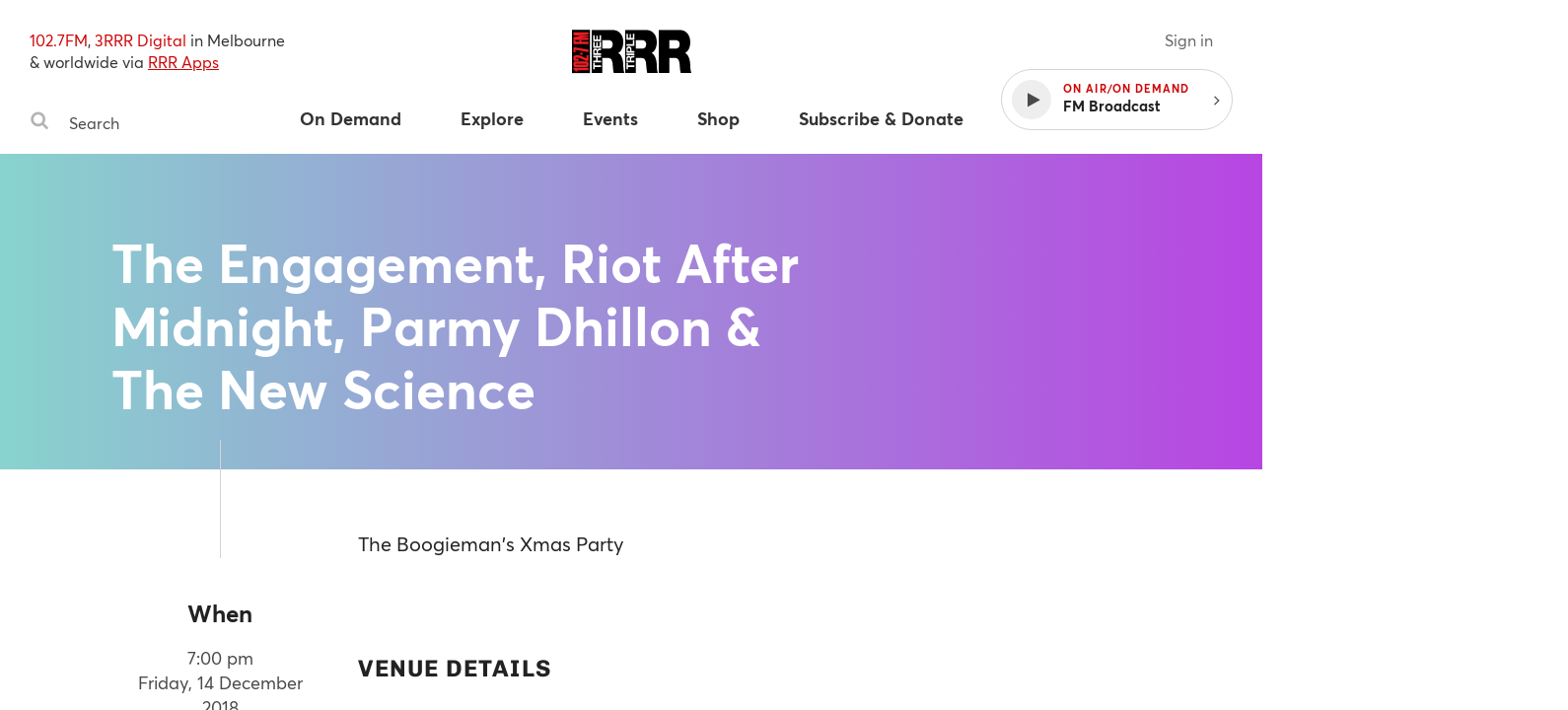

--- FILE ---
content_type: text/html
request_url: https://www.rrr.org.au/events/the-engagement-riot-after-midnight-parmy-dhillon-the-new-science
body_size: 30454
content:
<!DOCTYPE html><html lang="en-au"><head><!--Google Tag Manager--><script>(function(w,d,s,l,i){w[l]=w[l]||[];w[l].push({'gtm.start':
new Date().getTime(),event:'gtm.js'});var f=d.getElementsByTagName(s)[0],
j=d.createElement(s),dl=l!='dataLayer'?'&l='+l:'';j.async=true;j.src=
'https://www.googletagmanager.com/gtm.js?id='+i+dl;f.parentNode.insertBefore(j,f);
})(window,document,'script','dataLayer','GTM-MKF9QW5');</script><!--End Google Tag Manager--><meta charset="utf-8" /><meta content="width=device-width, initial-scale=1.0" name="viewport" /><meta content="no-cache" name="turbolinks-cache-control" /><meta content="widescreen" media="(min-width: 1400px)" name="breakpoint" /><meta content="desktop" media="(min-width: 1024px) and (max-width: 1399px)" name="breakpoint" /><meta content="tablet-wide" media="(min-width: 768px) and (max-width: 1023px)" name="breakpoint" /><meta content="tablet" media="(min-width: 660px) and (max-width: 767px)" name="breakpoint" /><meta content="phone" media="(max-width: 659px)" name="breakpoint" /><meta content="phone-small" media="(max-width: 449px)" name="breakpoint" /><meta content="w-min-1900" media="(min-width: 1900px)" name="breakpoint" /><meta content="w-min-1700" media="(min-width: 1700px)" name="breakpoint" /><meta content="w-1440" media="(max-width: 1440px)" name="breakpoint" /><meta content="w-1400" media="(max-width: 1400px)" name="breakpoint" /><meta content="w-1300" media="(max-width: 1300px)" name="breakpoint" /><meta content="w-1200" media="(max-width: 1200px)" name="breakpoint" /><meta content="is-mobile" media="(max-width: 1023px)" name="breakpoint" /><meta content="not-phone" media="(min-width: 660px)" name="breakpoint" /><link href="/assets/main/assets/public/favicon/favicon-192.a118bf57.png" rel="icon" type="image/png" /><script>!function(t){function e(r){if(n[r])return n[r].exports;var o=n[r]={i:r,l:!1,exports:{}};return t[r].call(o.exports,o,o.exports,e),o.l=!0,o.exports}var n={};e.m=t,e.c=n,e.d=function(t,n,r){e.o(t,n)||Object.defineProperty(t,n,{configurable:!1,enumerable:!0,get:r})},e.n=function(t){var n=t&&t.__esModule?function(){return t.default}:function(){return t};return e.d(n,"a",n),n},e.o=function(t,e){return Object.prototype.hasOwnProperty.call(t,e)},e.p="/assets/",e(e.s=1052)}({10:function(t,e,n){"use strict";function r(){}function o(t){try{return t.then}catch(t){return v=t,b}}function i(t,e){try{return t(e)}catch(t){return v=t,b}}function a(t,e,n){try{t(e,n)}catch(t){return v=t,b}}function s(t){if("object"!=typeof this)throw new TypeError("Promises must be constructed via new");if("function"!=typeof t)throw new TypeError("Promise constructor's argument is not a function");this._75=0,this._83=0,this._18=null,this._38=null,t!==r&&y(t,this)}function u(t,e,n){return new t.constructor(function(o,i){var a=new s(r);a.then(o,i),c(t,new p(e,n,a))})}function c(t,e){for(;3===t._83;)t=t._18;if(s._47&&s._47(t),0===t._83)return 0===t._75?(t._75=1,void(t._38=e)):1===t._75?(t._75=2,void(t._38=[t._38,e])):void t._38.push(e);f(t,e)}function f(t,e){m(function(){var n=1===t._83?e.onFulfilled:e.onRejected;if(null===n)return void(1===t._83?l(e.promise,t._18):h(e.promise,t._18));var r=i(n,t._18);r===b?h(e.promise,v):l(e.promise,r)})}function l(t,e){if(e===t)return h(t,new TypeError("A promise cannot be resolved with itself."));if(e&&("object"==typeof e||"function"==typeof e)){var n=o(e);if(n===b)return h(t,v);if(n===t.then&&e instanceof s)return t._83=3,t._18=e,void d(t);if("function"==typeof n)return void y(n.bind(e),t)}t._83=1,t._18=e,d(t)}function h(t,e){t._83=2,t._18=e,s._71&&s._71(t,e),d(t)}function d(t){if(1===t._75&&(c(t,t._38),t._38=null),2===t._75){for(var e=0;e<t._38.length;e++)c(t,t._38[e]);t._38=null}}function p(t,e,n){this.onFulfilled="function"==typeof t?t:null,this.onRejected="function"==typeof e?e:null,this.promise=n}function y(t,e){var n=!1,r=a(t,function(t){n||(n=!0,l(e,t))},function(t){n||(n=!0,h(e,t))});n||r!==b||(n=!0,h(e,v))}var m=n(15),v=null,b={};t.exports=s,s._47=null,s._71=null,s._44=r,s.prototype.then=function(t,e){if(this.constructor!==s)return u(this,t,e);var n=new s(r);return c(this,new p(t,e,n)),n}},1052:function(t,e,n){n(16),t.exports=n(1053)},1053:function(t,e,n){"use strict";Object.defineProperty(e,"__esModule",{value:!0});n(1054);n(1060)},1054:function(t,e,n){"use strict";var r=n(1055),o=(n.n(r),n(1056)),i=(n.n(o),n(1057)),a=(n.n(i),n(1058)),s=(n.n(a),n(1059));n.n(s)()()},1055:function(t,e){!function(e,n){"use strict";var r={breakpoints:{},_isTicking:!1,_debounceLastTime:0,_namedEvents:{},_eventMatchCache:{},_globalEvents:[],onBreakpointChange:function(){var t=Array.prototype.slice.call(arguments),e=t.pop(),n=t.pop();void 0===n?r._globalEvents.push(e):(r._namedEvents[n]=[]).push(e),l()}},o=function(t){/in/.test(n.readyState)?e.setTimeout(function(){o(t)},9):t()},i=function(t,e){var n=t.className.split(" "),r=n.indexOf(e);r>-1&&(n.splice(r,1),t.className=n.join(" "))},a=function(t,e){-1===t.className.indexOf(e)&&(t.className=""!==t.className?t.className+" "+e:e)},s=function(t,e){var r="breakpoint-"+e,o=n.documentElement;t?a(o,r):i(o,r)},u=function(t){r._globalEvents.forEach(function(e){"function"==typeof e&&e(t)})},c=function(){r._isTicking||f(l),r._isTicking=!0},f=function(t,n){if(!e.requestAnimationFrame){var o=(new Date).getTime(),i=Math.max(0,16-(o-r._debounceLastTime)),a=e.setTimeout(function(){t(o+i)},i);return r._debounceLastTime=o+i,a}e.requestAnimationFrame(t,n)},l=function(){r._isTicking=!1;var t=[];for(var n in r.breakpoints){var o=r.breakpoints[n],i=e.matchMedia(o).matches;if(r._namedEvents[n]&&r._eventMatchCache[n]!==i){r._eventMatchCache[n]=i;for(var a=0;a<r._namedEvents[n].length;a++){var c=r._namedEvents[n][a];"function"==typeof c&&c(i)}}i&&t.push(n),s(i,n)}0!==t.length&&u(t)},h=function(){for(var t=n.getElementsByTagName("meta"),e=0;e<t.length;e++)if("breakpoint"===t[e].name){var o=t[e].getAttribute("content"),i=t[e].getAttribute("media");r.breakpoints[o]=i}},d=function(){h(),l(),e.addEventListener("resize",c)};void 0!==t&&t.exports?t.exports=r:e.metaQuery=r,function(){h(),l()}(),o(d)}(window,document)},1056:function(t,e,n){(function(t){!function(t){var e=function(){try{return!!Symbol.iterator}catch(t){return!1}}(),n=function(t){var n={next:function(){var e=t.shift();return{done:void 0===e,value:e}}};return e&&(n[Symbol.iterator]=function(){return n}),n},r=function(t){return encodeURIComponent(t).replace(/%20/g,"+")},o=function(t){return decodeURIComponent(t).replace(/\+/g," ")};"URLSearchParams"in t&&"a=1"===new URLSearchParams("?a=1").toString()||function(){var i=function(t){if(Object.defineProperty(this,"_entries",{value:{}}),"string"==typeof t){if(""!==t){t=t.replace(/^\?/,"");for(var e,n=t.split("&"),r=0;r<n.length;r++)e=n[r].split("="),this.append(o(e[0]),e.length>1?o(e[1]):"")}}else if(t instanceof i){var a=this;t.forEach(function(t,e){a.append(t,e)})}},a=i.prototype;a.append=function(t,e){t in this._entries?this._entries[t].push(e.toString()):this._entries[t]=[e.toString()]},a.delete=function(t){delete this._entries[t]},a.get=function(t){return t in this._entries?this._entries[t][0]:null},a.getAll=function(t){return t in this._entries?this._entries[t].slice(0):[]},a.has=function(t){return t in this._entries},a.set=function(t,e){this._entries[t]=[e.toString()]},a.forEach=function(t,e){var n;for(var r in this._entries)if(this._entries.hasOwnProperty(r)){n=this._entries[r];for(var o=0;o<n.length;o++)t.call(e,n[o],r,this)}},a.keys=function(){var t=[];return this.forEach(function(e,n){t.push(n)}),n(t)},a.values=function(){var t=[];return this.forEach(function(e){t.push(e)}),n(t)},a.entries=function(){var t=[];return this.forEach(function(e,n){t.push([n,e])}),n(t)},e&&(a[Symbol.iterator]=a.entries),a.toString=function(){var t="";return this.forEach(function(e,n){t.length>0&&(t+="&"),t+=r(n)+"="+r(e)}),t},t.URLSearchParams=i}()}(void 0!==t?t:"undefined"!=typeof window?window:"undefined"!=typeof self?self:this),function(t){if(function(){try{var t=new URL("b","http://a");return t.pathname="c%20d","http://a/c%20d"===t.href&&t.searchParams}catch(t){return!1}}()||function(){var e=t.URL,n=function(t,e){"string"!=typeof t&&(t=String(t));var n=document.implementation.createHTMLDocument("");if(window.doc=n,e){var r=n.createElement("base");r.href=e,n.head.appendChild(r)}var o=n.createElement("a");if(o.href=t,n.body.appendChild(o),o.href=o.href,":"===o.protocol||!/:/.test(o.href))throw new TypeError("Invalid URL");Object.defineProperty(this,"_anchorElement",{value:o})},r=n.prototype,o=function(t){Object.defineProperty(r,t,{get:function(){return this._anchorElement[t]},set:function(e){this._anchorElement[t]=e},enumerable:!0})};["hash","host","hostname","port","protocol","search"].forEach(function(t){o(t)}),Object.defineProperties(r,{toString:{get:function(){var t=this;return function(){return t.href}}},href:{get:function(){return this._anchorElement.href.replace(/\?$/,"")},set:function(t){this._anchorElement.href=t},enumerable:!0},pathname:{get:function(){return this._anchorElement.pathname.replace(/(^\/?)/,"/")},set:function(t){this._anchorElement.pathname=t},enumerable:!0},origin:{get:function(){var t={"http:":80,"https:":443,"ftp:":21}[this._anchorElement.protocol],e=this._anchorElement.port!=t&&""!==this._anchorElement.port;return this._anchorElement.protocol+"//"+this._anchorElement.hostname+(e?":"+this._anchorElement.port:"")},enumerable:!0},password:{get:function(){return""},set:function(t){},enumerable:!0},username:{get:function(){return""},set:function(t){},enumerable:!0},searchParams:{get:function(){var t=new URLSearchParams(this.search),e=this;return["append","delete","set"].forEach(function(n){var r=t[n];t[n]=function(){r.apply(t,arguments),e.search=t.toString()}}),t},enumerable:!0}}),n.createObjectURL=function(t){return e.createObjectURL.apply(e,arguments)},n.revokeObjectURL=function(t){return e.revokeObjectURL.apply(e,arguments)},t.URL=n}(),void 0!==t.location&&!("origin"in t.location)){var e=function(){return t.location.protocol+"//"+t.location.hostname+(t.location.port?":"+t.location.port:"")};try{Object.defineProperty(t.location,"origin",{get:e,enumerable:!0})}catch(n){setInterval(function(){t.location.origin=e()},100)}}}(void 0!==t?t:"undefined"!=typeof window?window:"undefined"!=typeof self?self:this)}).call(e,n(4))},1057:function(t,e,n){(function(t){(function(){var e=void 0;!function(t){"use strict";var n=function(e,n,r){function o(t){if(s.body)return t();setTimeout(function(){o(t)})}function i(){u.addEventListener&&u.removeEventListener("load",i),u.media=r||"all"}var a,s=t.document,u=s.createElement("link");if(n)a=n;else{var c=(s.body||s.getElementsByTagName("head")[0]).childNodes;a=c[c.length-1]}var f=s.styleSheets;u.rel="stylesheet",u.href=e,u.media="only x",o(function(){a.parentNode.insertBefore(u,n?a:a.nextSibling)});var l=function(t){for(var e=u.href,n=f.length;n--;)if(f[n].href===e)return t();setTimeout(function(){l(t)})};return u.addEventListener&&u.addEventListener("load",i),u.onloadcssdefined=l,l(i),u};void 0!==e?e.loadCSS=n:t.loadCSS=n}(void 0!==t?t:this)}).call(window)}).call(e,n(4))},1058:function(t,e,n){(function(t){(function(){!function(t){"use strict";t.loadCSS||(t.loadCSS=function(){});var n=loadCSS.relpreload={};if(n.support=function(){var e;try{e=t.document.createElement("link").relList.supports("preload")}catch(t){e=!1}return function(){return e}}(),n.bindMediaToggle=function(t){function e(){t.media=n}var n=t.media||"all";t.addEventListener?t.addEventListener("load",e):t.attachEvent&&t.attachEvent("onload",e),setTimeout(function(){t.rel="stylesheet",t.media="only x"}),setTimeout(e,3e3)},n.poly=function(){if(!n.support())for(var e=t.document.getElementsByTagName("link"),r=0;r<e.length;r++){var o=e[r];"preload"!==o.rel||"style"!==o.getAttribute("as")||o.getAttribute("data-loadcss")||(o.setAttribute("data-loadcss",!0),n.bindMediaToggle(o))}},!n.support()){n.poly();var r=t.setInterval(n.poly,500);t.addEventListener?t.addEventListener("load",function(){n.poly(),t.clearInterval(r)}):t.attachEvent&&t.attachEvent("onload",function(){n.poly(),t.clearInterval(r)})}e.loadCSS=loadCSS}(void 0!==t?t:this)}).call(window)}).call(e,n(4))},1059:function(t,e){function n(){window.localStorage.getItem("fontsLoaded")&&(window.document.documentElement.className+=" fonts-loaded")}t.exports=n},1060:function(t,e){function n(t){throw new Error("Cannot find module '"+t+"'.")}n.keys=function(){return[]},n.resolve=n,t.exports=n,n.id=1060},15:function(t,e,n){"use strict";(function(e){function n(t){a.length||(i(),s=!0),a[a.length]=t}function r(){for(;u<a.length;){var t=u;if(u+=1,a[t].call(),u>c){for(var e=0,n=a.length-u;e<n;e++)a[e]=a[e+u];a.length-=u,u=0}}a.length=0,u=0,s=!1}function o(t){return function(){function e(){clearTimeout(n),clearInterval(r),t()}var n=setTimeout(e,0),r=setInterval(e,50)}}t.exports=n;var i,a=[],s=!1,u=0,c=1024,f=void 0!==e?e:self,l=f.MutationObserver||f.WebKitMutationObserver;i="function"==typeof l?function(t){var e=1,n=new l(t),r=document.createTextNode("");return n.observe(r,{characterData:!0}),function(){e=-e,r.data=e}}(r):o(r),n.requestFlush=i,n.makeRequestCallFromTimer=o}).call(e,n(4))},16:function(t,e,n){"use strict";"undefined"==typeof Promise&&(n(17).enable(),window.Promise=n(18)),n(19),Object.assign=n(8)},17:function(t,e,n){"use strict";function r(){c=!1,s._47=null,s._71=null}function o(t){function e(e){(t.allRejections||a(l[e].error,t.whitelist||u))&&(l[e].displayId=f++,t.onUnhandled?(l[e].logged=!0,t.onUnhandled(l[e].displayId,l[e].error)):(l[e].logged=!0,i(l[e].displayId,l[e].error)))}function n(e){l[e].logged&&(t.onHandled?t.onHandled(l[e].displayId,l[e].error):l[e].onUnhandled||(console.warn("Promise Rejection Handled (id: "+l[e].displayId+"):"),console.warn('  This means you can ignore any previous messages of the form "Possible Unhandled Promise Rejection" with id '+l[e].displayId+".")))}t=t||{},c&&r(),c=!0;var o=0,f=0,l={};s._47=function(t){2===t._83&&l[t._56]&&(l[t._56].logged?n(t._56):clearTimeout(l[t._56].timeout),delete l[t._56])},s._71=function(t,n){0===t._75&&(t._56=o++,l[t._56]={displayId:null,error:n,timeout:setTimeout(e.bind(null,t._56),a(n,u)?100:2e3),logged:!1})}}function i(t,e){console.warn("Possible Unhandled Promise Rejection (id: "+t+"):"),((e&&(e.stack||e))+"").split("\n").forEach(function(t){console.warn("  "+t)})}function a(t,e){return e.some(function(e){return t instanceof e})}var s=n(10),u=[ReferenceError,TypeError,RangeError],c=!1;e.disable=r,e.enable=o},18:function(t,e,n){"use strict";function r(t){var e=new o(o._44);return e._83=1,e._18=t,e}var o=n(10);t.exports=o;var i=r(!0),a=r(!1),s=r(null),u=r(void 0),c=r(0),f=r("");o.resolve=function(t){if(t instanceof o)return t;if(null===t)return s;if(void 0===t)return u;if(!0===t)return i;if(!1===t)return a;if(0===t)return c;if(""===t)return f;if("object"==typeof t||"function"==typeof t)try{var e=t.then;if("function"==typeof e)return new o(e.bind(t))}catch(t){return new o(function(e,n){n(t)})}return r(t)},o.all=function(t){var e=Array.prototype.slice.call(t);return new o(function(t,n){function r(a,s){if(s&&("object"==typeof s||"function"==typeof s)){if(s instanceof o&&s.then===o.prototype.then){for(;3===s._83;)s=s._18;return 1===s._83?r(a,s._18):(2===s._83&&n(s._18),void s.then(function(t){r(a,t)},n))}var u=s.then;if("function"==typeof u){return void new o(u.bind(s)).then(function(t){r(a,t)},n)}}e[a]=s,0==--i&&t(e)}if(0===e.length)return t([]);for(var i=e.length,a=0;a<e.length;a++)r(a,e[a])})},o.reject=function(t){return new o(function(e,n){n(t)})},o.race=function(t){return new o(function(e,n){t.forEach(function(t){o.resolve(t).then(e,n)})})},o.prototype.catch=function(t){return this.then(null,t)}},19:function(t,e){!function(t){"use strict";function e(t){if("string"!=typeof t&&(t=String(t)),/[^a-z0-9\-#$%&'*+.\^_`|~]/i.test(t))throw new TypeError("Invalid character in header field name");return t.toLowerCase()}function n(t){return"string"!=typeof t&&(t=String(t)),t}function r(t){var e={next:function(){var e=t.shift();return{done:void 0===e,value:e}}};return v.iterable&&(e[Symbol.iterator]=function(){return e}),e}function o(t){this.map={},t instanceof o?t.forEach(function(t,e){this.append(e,t)},this):Array.isArray(t)?t.forEach(function(t){this.append(t[0],t[1])},this):t&&Object.getOwnPropertyNames(t).forEach(function(e){this.append(e,t[e])},this)}function i(t){if(t.bodyUsed)return Promise.reject(new TypeError("Already read"));t.bodyUsed=!0}function a(t){return new Promise(function(e,n){t.onload=function(){e(t.result)},t.onerror=function(){n(t.error)}})}function s(t){var e=new FileReader,n=a(e);return e.readAsArrayBuffer(t),n}function u(t){var e=new FileReader,n=a(e);return e.readAsText(t),n}function c(t){for(var e=new Uint8Array(t),n=new Array(e.length),r=0;r<e.length;r++)n[r]=String.fromCharCode(e[r]);return n.join("")}function f(t){if(t.slice)return t.slice(0);var e=new Uint8Array(t.byteLength);return e.set(new Uint8Array(t)),e.buffer}function l(){return this.bodyUsed=!1,this._initBody=function(t){if(this._bodyInit=t,t)if("string"==typeof t)this._bodyText=t;else if(v.blob&&Blob.prototype.isPrototypeOf(t))this._bodyBlob=t;else if(v.formData&&FormData.prototype.isPrototypeOf(t))this._bodyFormData=t;else if(v.searchParams&&URLSearchParams.prototype.isPrototypeOf(t))this._bodyText=t.toString();else if(v.arrayBuffer&&v.blob&&_(t))this._bodyArrayBuffer=f(t.buffer),this._bodyInit=new Blob([this._bodyArrayBuffer]);else{if(!v.arrayBuffer||!ArrayBuffer.prototype.isPrototypeOf(t)&&!w(t))throw new Error("unsupported BodyInit type");this._bodyArrayBuffer=f(t)}else this._bodyText="";this.headers.get("content-type")||("string"==typeof t?this.headers.set("content-type","text/plain;charset=UTF-8"):this._bodyBlob&&this._bodyBlob.type?this.headers.set("content-type",this._bodyBlob.type):v.searchParams&&URLSearchParams.prototype.isPrototypeOf(t)&&this.headers.set("content-type","application/x-www-form-urlencoded;charset=UTF-8"))},v.blob&&(this.blob=function(){var t=i(this);if(t)return t;if(this._bodyBlob)return Promise.resolve(this._bodyBlob);if(this._bodyArrayBuffer)return Promise.resolve(new Blob([this._bodyArrayBuffer]));if(this._bodyFormData)throw new Error("could not read FormData body as blob");return Promise.resolve(new Blob([this._bodyText]))},this.arrayBuffer=function(){return this._bodyArrayBuffer?i(this)||Promise.resolve(this._bodyArrayBuffer):this.blob().then(s)}),this.text=function(){var t=i(this);if(t)return t;if(this._bodyBlob)return u(this._bodyBlob);if(this._bodyArrayBuffer)return Promise.resolve(c(this._bodyArrayBuffer));if(this._bodyFormData)throw new Error("could not read FormData body as text");return Promise.resolve(this._bodyText)},v.formData&&(this.formData=function(){return this.text().then(p)}),this.json=function(){return this.text().then(JSON.parse)},this}function h(t){var e=t.toUpperCase();return g.indexOf(e)>-1?e:t}function d(t,e){e=e||{};var n=e.body;if(t instanceof d){if(t.bodyUsed)throw new TypeError("Already read");this.url=t.url,this.credentials=t.credentials,e.headers||(this.headers=new o(t.headers)),this.method=t.method,this.mode=t.mode,n||null==t._bodyInit||(n=t._bodyInit,t.bodyUsed=!0)}else this.url=String(t);if(this.credentials=e.credentials||this.credentials||"omit",!e.headers&&this.headers||(this.headers=new o(e.headers)),this.method=h(e.method||this.method||"GET"),this.mode=e.mode||this.mode||null,this.referrer=null,("GET"===this.method||"HEAD"===this.method)&&n)throw new TypeError("Body not allowed for GET or HEAD requests");this._initBody(n)}function p(t){var e=new FormData;return t.trim().split("&").forEach(function(t){if(t){var n=t.split("="),r=n.shift().replace(/\+/g," "),o=n.join("=").replace(/\+/g," ");e.append(decodeURIComponent(r),decodeURIComponent(o))}}),e}function y(t){var e=new o;return t.split(/\r?\n/).forEach(function(t){var n=t.split(":"),r=n.shift().trim();if(r){var o=n.join(":").trim();e.append(r,o)}}),e}function m(t,e){e||(e={}),this.type="default",this.status="status"in e?e.status:200,this.ok=this.status>=200&&this.status<300,this.statusText="statusText"in e?e.statusText:"OK",this.headers=new o(e.headers),this.url=e.url||"",this._initBody(t)}if(!t.fetch){var v={searchParams:"URLSearchParams"in t,iterable:"Symbol"in t&&"iterator"in Symbol,blob:"FileReader"in t&&"Blob"in t&&function(){try{return new Blob,!0}catch(t){return!1}}(),formData:"FormData"in t,arrayBuffer:"ArrayBuffer"in t};if(v.arrayBuffer)var b=["[object Int8Array]","[object Uint8Array]","[object Uint8ClampedArray]","[object Int16Array]","[object Uint16Array]","[object Int32Array]","[object Uint32Array]","[object Float32Array]","[object Float64Array]"],_=function(t){return t&&DataView.prototype.isPrototypeOf(t)},w=ArrayBuffer.isView||function(t){return t&&b.indexOf(Object.prototype.toString.call(t))>-1};o.prototype.append=function(t,r){t=e(t),r=n(r);var o=this.map[t];this.map[t]=o?o+","+r:r},o.prototype.delete=function(t){delete this.map[e(t)]},o.prototype.get=function(t){return t=e(t),this.has(t)?this.map[t]:null},o.prototype.has=function(t){return this.map.hasOwnProperty(e(t))},o.prototype.set=function(t,r){this.map[e(t)]=n(r)},o.prototype.forEach=function(t,e){for(var n in this.map)this.map.hasOwnProperty(n)&&t.call(e,this.map[n],n,this)},o.prototype.keys=function(){var t=[];return this.forEach(function(e,n){t.push(n)}),r(t)},o.prototype.values=function(){var t=[];return this.forEach(function(e){t.push(e)}),r(t)},o.prototype.entries=function(){var t=[];return this.forEach(function(e,n){t.push([n,e])}),r(t)},v.iterable&&(o.prototype[Symbol.iterator]=o.prototype.entries);var g=["DELETE","GET","HEAD","OPTIONS","POST","PUT"];d.prototype.clone=function(){return new d(this,{body:this._bodyInit})},l.call(d.prototype),l.call(m.prototype),m.prototype.clone=function(){return new m(this._bodyInit,{status:this.status,statusText:this.statusText,headers:new o(this.headers),url:this.url})},m.error=function(){var t=new m(null,{status:0,statusText:""});return t.type="error",t};var E=[301,302,303,307,308];m.redirect=function(t,e){if(-1===E.indexOf(e))throw new RangeError("Invalid status code");return new m(null,{status:e,headers:{location:t}})},t.Headers=o,t.Request=d,t.Response=m,t.fetch=function(t,e){return new Promise(function(n,r){var o=new d(t,e),i=new XMLHttpRequest;i.onload=function(){var t={status:i.status,statusText:i.statusText,headers:y(i.getAllResponseHeaders()||"")};t.url="responseURL"in i?i.responseURL:t.headers.get("X-Request-URL");var e="response"in i?i.response:i.responseText;n(new m(e,t))},i.onerror=function(){r(new TypeError("Network request failed"))},i.ontimeout=function(){r(new TypeError("Network request failed"))},i.open(o.method,o.url,!0),"include"===o.credentials&&(i.withCredentials=!0),"responseType"in i&&v.blob&&(i.responseType="blob"),o.headers.forEach(function(t,e){i.setRequestHeader(e,t)}),i.send(void 0===o._bodyInit?null:o._bodyInit)})},t.fetch.polyfill=!0}}("undefined"!=typeof self?self:this)},4:function(t,e){var n;n=function(){return this}();try{n=n||Function("return this")()||(0,eval)("this")}catch(t){"object"==typeof window&&(n=window)}t.exports=n},8:function(t,e,n){"use strict";function r(t){if(null===t||void 0===t)throw new TypeError("Object.assign cannot be called with null or undefined");return Object(t)}var o=Object.getOwnPropertySymbols,i=Object.prototype.hasOwnProperty,a=Object.prototype.propertyIsEnumerable;t.exports=function(){try{if(!Object.assign)return!1;var t=new String("abc");if(t[5]="de","5"===Object.getOwnPropertyNames(t)[0])return!1;for(var e={},n=0;n<10;n++)e["_"+String.fromCharCode(n)]=n;if("0123456789"!==Object.getOwnPropertyNames(e).map(function(t){return e[t]}).join(""))return!1;var r={};return"abcdefghijklmnopqrst".split("").forEach(function(t){r[t]=t}),"abcdefghijklmnopqrst"===Object.keys(Object.assign({},r)).join("")}catch(t){return!1}}()?Object.assign:function(t,e){for(var n,s,u=r(t),c=1;c<arguments.length;c++){n=Object(arguments[c]);for(var f in n)i.call(n,f)&&(u[f]=n[f]);if(o){s=o(n);for(var l=0;l<s.length;l++)a.call(n,s[l])&&(u[s[l]]=n[s[l]])}}return u}}});
//# sourceMappingURL=main__inline-header.9ee348ca.js.map</script><script>!function(t){function e(r){if(n[r])return n[r].exports;var o=n[r]={i:r,l:!1,exports:{}};return t[r].call(o.exports,o,o.exports,e),o.l=!0,o.exports}var n={};e.m=t,e.c=n,e.d=function(t,n,r){e.o(t,n)||Object.defineProperty(t,n,{configurable:!1,enumerable:!0,get:r})},e.n=function(t){var n=t&&t.__esModule?function(){return t.default}:function(){return t};return e.d(n,"a",n),n},e.o=function(t,e){return Object.prototype.hasOwnProperty.call(t,e)},e.p="/assets/",e(e.s=1032)}({10:function(t,e,n){"use strict";function r(){}function o(t){try{return t.then}catch(t){return b=t,m}}function i(t,e){try{return t(e)}catch(t){return b=t,m}}function s(t,e,n){try{t(e,n)}catch(t){return b=t,m}}function a(t){if("object"!=typeof this)throw new TypeError("Promises must be constructed via new");if("function"!=typeof t)throw new TypeError("Promise constructor's argument is not a function");this._75=0,this._83=0,this._18=null,this._38=null,t!==r&&y(t,this)}function u(t,e,n){return new t.constructor(function(o,i){var s=new a(r);s.then(o,i),c(t,new p(e,n,s))})}function c(t,e){for(;3===t._83;)t=t._18;if(a._47&&a._47(t),0===t._83)return 0===t._75?(t._75=1,void(t._38=e)):1===t._75?(t._75=2,void(t._38=[t._38,e])):void t._38.push(e);h(t,e)}function h(t,e){v(function(){var n=1===t._83?e.onFulfilled:e.onRejected;if(null===n)return void(1===t._83?f(e.promise,t._18):l(e.promise,t._18));var r=i(n,t._18);r===m?l(e.promise,b):f(e.promise,r)})}function f(t,e){if(e===t)return l(t,new TypeError("A promise cannot be resolved with itself."));if(e&&("object"==typeof e||"function"==typeof e)){var n=o(e);if(n===m)return l(t,b);if(n===t.then&&e instanceof a)return t._83=3,t._18=e,void d(t);if("function"==typeof n)return void y(n.bind(e),t)}t._83=1,t._18=e,d(t)}function l(t,e){t._83=2,t._18=e,a._71&&a._71(t,e),d(t)}function d(t){if(1===t._75&&(c(t,t._38),t._38=null),2===t._75){for(var e=0;e<t._38.length;e++)c(t,t._38[e]);t._38=null}}function p(t,e,n){this.onFulfilled="function"==typeof t?t:null,this.onRejected="function"==typeof e?e:null,this.promise=n}function y(t,e){var n=!1,r=s(t,function(t){n||(n=!0,f(e,t))},function(t){n||(n=!0,l(e,t))});n||r!==m||(n=!0,l(e,b))}var v=n(15),b=null,m={};t.exports=a,a._47=null,a._71=null,a._44=r,a.prototype.then=function(t,e){if(this.constructor!==a)return u(this,t,e);var n=new a(r);return c(this,new p(t,e,n)),n}},1032:function(t,e,n){n(16),t.exports=n(1033)},1033:function(t,e,n){"use strict";Object.defineProperty(e,"__esModule",{value:!0});n(1034);n(1042)},1034:function(t,e,n){"use strict";n(1035),n(1041)},1035:function(t,e,n){"use strict";function r(t,e){if(!(t instanceof e))throw new TypeError("Cannot call a class as a function")}var o=n(444),i=n(447),s=n(449),a=n(209),u=function(){function t(t,e){for(var n=0;n<e.length;n++){var r=e[n];r.enumerable=r.enumerable||!1,r.configurable=!0,"value"in r&&(r.writable=!0),Object.defineProperty(t,r.key,r)}}return function(e,n,r){return n&&t(e.prototype,n),r&&t(e,r),e}}(),c=function(){function t(e,n){var i=this;if(r(this,t),Object(s.b)(e,s.a.EVENT_TRACKER),window.addEventListener){var u={events:["click"],fieldsObj:{},attributePrefix:"ga-"};this.opts=Object(a.a)(u,n),this.tracker=e,this.handleEvents=this.handleEvents.bind(this);var c="["+this.opts.attributePrefix+"on]";this.delegates={},this.opts.events.forEach(function(t){i.delegates[t]=Object(o.a)(document,t,c,i.handleEvents,{composed:!0,useCapture:!0})})}}return u(t,[{key:"handleEvents",value:function(t,e){var n=this.opts.attributePrefix;if(!(e.getAttribute(n+"on").split(/\s*,\s*/).indexOf(t.type)<0)){var r={transport:"beacon"},o=Object(a.e)(e,n),i=Object(a.a)({},this.opts.fieldsObj,o),s=o.hitType||"event";this.tracker.send(s,Object(a.c)(r,i,this.tracker,this.opts.hitFilter,e,t))}}},{key:"remove",value:function(){var t=this;Object.keys(this.delegates).forEach(function(e){t.delegates[e].destroy()})}}]),t}();Object(i.a)("eventTracker",c)},1036:function(t,e,n){"use strict";function r(t,e,n,r){var s=arguments.length>4&&void 0!==arguments[4]?arguments[4]:{},a=function(t){var e=void 0;if(s.composed&&"function"==typeof t.composedPath)for(var a,u=t.composedPath(),c=0;a=u[c];c++)1==a.nodeType&&Object(i.a)(a,n)&&(e=a);else e=Object(o.a)(t.target,n,!0);e&&r.call(e,t,e)};return t.addEventListener(e,a,s.useCapture),{destroy:function(){t.removeEventListener(e,a,s.useCapture)}}}e.a=r;var o=n(445),i=n(208)},1037:function(t,e,n){"use strict";"function"==typeof Symbol&&Symbol.iterator},1038:function(t,e,n){"use strict";function r(t){var e={};if(!t||1!=t.nodeType)return e;var n=t.attributes;if(0===n.length)return{};for(var r,o=0;r=n[o];o++)e[r.name]=r.value;return e}e.a=r},1039:function(t,e,n){"use strict";var r="80",o="443";RegExp(":("+r+"|"+o+")$"),document.createElement("a")},1040:function(t,e,n){"use strict";function r(t,e){if(!(t instanceof e))throw new TypeError("Cannot call a class as a function")}function o(t,e){var n=s.filter(function(n){return n.context==t&&n.methodName==e})[0];return n||(n=new a(t,e),s.push(n)),n}var i=function(){function t(t,e){for(var n=0;n<e.length;n++){var r=e[n];r.enumerable=r.enumerable||!1,r.configurable=!0,"value"in r&&(r.writable=!0),Object.defineProperty(t,r.key,r)}}return function(e,n,r){return n&&t(e.prototype,n),r&&t(e,r),e}}(),s=[],a=function(){function t(e,n){var o=this;r(this,t),this.context=e,this.methodName=n,this.isTask=/Task$/.test(n),this.originalMethodReference=this.isTask?e.get(n):e[n],this.methodChain=[],this.boundMethodChain=[],this.wrappedMethod=function(){return o.boundMethodChain[o.boundMethodChain.length-1].apply(void 0,arguments)},this.isTask?e.set(n,this.wrappedMethod):e[n]=this.wrappedMethod}return i(t,null,[{key:"add",value:function(t,e,n){o(t,e).add(n)}},{key:"remove",value:function(t,e,n){o(t,e).remove(n)}}]),i(t,[{key:"add",value:function(t){this.methodChain.push(t),this.rebindMethodChain()}},{key:"remove",value:function(t){var e=this.methodChain.indexOf(t);e>-1&&(this.methodChain.splice(e,1),this.methodChain.length>0?this.rebindMethodChain():this.destroy())}},{key:"rebindMethodChain",value:function(){this.boundMethodChain=[];for(var t,e=0;t=this.methodChain[e];e++){var n=this.boundMethodChain[e-1]||this.originalMethodReference.bind(this.context);this.boundMethodChain.push(t(n))}}},{key:"destroy",value:function(){var t=s.indexOf(this);t>-1&&(s.splice(t,1),this.isTask?this.context.set(this.methodName,this.originalMethodReference):this.context[this.methodName]=this.originalMethodReference)}}]),t}();e.a=a},1041:function(t,e,n){"use strict";function r(t,e){if(!(t instanceof e))throw new TypeError("Cannot call a class as a function")}function o(t,e){if(0===t){var n=e.intersectionRect;return n.top>0||n.bottom>0||n.left>0||n.right>0}return e.intersectionRatio>=t}function i(t){var e={threshold:0,trackFirstImpressionOnly:!0};return"string"==typeof t&&(t={id:t}),Object(u.a)(e,t)}var s=n(447),a=n(449),u=n(209),c=function(){function t(t,e){for(var n=0;n<e.length;n++){var r=e[n];r.enumerable=r.enumerable||!1,r.configurable=!0,"value"in r&&(r.writable=!0),Object.defineProperty(t,r.key,r)}}return function(e,n,r){return n&&t(e.prototype,n),r&&t(e,r),e}}(),h=function(){function t(e,n){var o=this;if(r(this,t),Object(a.b)(e,a.a.IMPRESSION_TRACKER),window.IntersectionObserver&&window.MutationObserver){var i={rootMargin:"0px",fieldsObj:{},attributePrefix:"ga-"};this.opts=Object(u.a)(i,n),this.tracker=e,this.handleDomMutations=this.handleDomMutations.bind(this),this.handleIntersectionChanges=this.handleIntersectionChanges.bind(this),this.handleDomElementAdded=this.handleDomElementAdded.bind(this),this.handleDomElementRemoved=this.handleDomElementRemoved.bind(this),this.mutationObserver=null,this.items=[],this.elementMap={},this.thresholdMap={},Object(u.d)(function(){o.opts.elements&&o.observeElements(o.opts.elements)})}}return c(t,[{key:"observeElements",value:function(t){var e=this,n=this.deriveDataFromElements(t);this.items=this.items.concat(n.items),this.elementMap=Object(u.a)({},n.elementMap,this.elementMap),this.thresholdMap=Object(u.a)({},n.thresholdMap,this.thresholdMap),n.items.forEach(function(t){var n=e.thresholdMap[t.threshold]=e.thresholdMap[t.threshold]||new IntersectionObserver(e.handleIntersectionChanges,{rootMargin:e.opts.rootMargin,threshold:[+t.threshold]}),r=e.elementMap[t.id]||(e.elementMap[t.id]=document.getElementById(t.id));r&&n.observe(r)}),this.mutationObserver||(this.mutationObserver=new MutationObserver(this.handleDomMutations),this.mutationObserver.observe(document.body,{childList:!0,subtree:!0})),requestAnimationFrame(function(){})}},{key:"unobserveElements",value:function(t){var e=[],n=[];if(this.items.forEach(function(r){t.some(function(t){var e=i(t);return e.id===r.id&&e.threshold===r.threshold&&e.trackFirstImpressionOnly===r.trackFirstImpressionOnly})?n.push(r):e.push(r)}),e.length){var r=this.deriveDataFromElements(e),o=this.deriveDataFromElements(n);this.items=r.items,this.elementMap=r.elementMap,this.thresholdMap=r.thresholdMap,n.forEach(function(t){if(!r.elementMap[t.id]){var e=o.thresholdMap[t.threshold],n=o.elementMap[t.id];n&&e.unobserve(n),r.thresholdMap[t.threshold]||o.thresholdMap[t.threshold].disconnect()}})}else this.unobserveAllElements()}},{key:"unobserveAllElements",value:function(){var t=this;Object.keys(this.thresholdMap).forEach(function(e){t.thresholdMap[e].disconnect()}),this.mutationObserver.disconnect(),this.mutationObserver=null,this.items=[],this.elementMap={},this.thresholdMap={}}},{key:"deriveDataFromElements",value:function(t){var e=this,n=[],r={},o={};return t.length&&t.forEach(function(t){var s=i(t);n.push(s),o[s.id]=e.elementMap[s.id]||null,r[s.threshold]=e.thresholdMap[s.threshold]||null}),{items:n,elementMap:o,thresholdMap:r}}},{key:"handleDomMutations",value:function(t){for(var e,n=0;e=t[n];n++){for(var r,o=0;r=e.removedNodes[o];o++)this.walkNodeTree(r,this.handleDomElementRemoved);for(var i,s=0;i=e.addedNodes[s];s++)this.walkNodeTree(i,this.handleDomElementAdded)}}},{key:"walkNodeTree",value:function(t,e){1==t.nodeType&&t.id in this.elementMap&&e(t.id);for(var n,r=0;n=t.childNodes[r];r++)this.walkNodeTree(n,e)}},{key:"handleIntersectionChanges",value:function(t){for(var e,n=[],r=0;e=t[r];r++)for(var i,s=0;i=this.items[s];s++)e.target.id===i.id&&o(i.threshold,e)&&(this.handleImpression(i.id),i.trackFirstImpressionOnly&&n.push(i));n.length&&this.unobserveElements(n)}},{key:"handleImpression",value:function(t){var e=document.getElementById(t),n={transport:"beacon",eventCategory:"Viewport",eventAction:"impression",eventLabel:t,nonInteraction:!0},r=Object(u.a)({},this.opts.fieldsObj,Object(u.e)(e,this.opts.attributePrefix));this.tracker.send("event",Object(u.c)(n,r,this.tracker,this.opts.hitFilter,e))}},{key:"handleDomElementAdded",value:function(t){var e=this,n=this.elementMap[t]=document.getElementById(t);this.items.forEach(function(r){t==r.id&&e.thresholdMap[r.threshold].observe(n)})}},{key:"handleDomElementRemoved",value:function(t){var e=this,n=this.elementMap[t];this.items.forEach(function(r){t==r.id&&e.thresholdMap[r.threshold].unobserve(n)}),this.elementMap[t]=null}},{key:"remove",value:function(){this.unobserveAllElements()}}]),t}();Object(s.a)("impressionTracker",h)},1042:function(t,e){function n(t){throw new Error("Cannot find module '"+t+"'.")}n.keys=function(){return[]},n.resolve=n,t.exports=n,n.id=1042},15:function(t,e,n){"use strict";(function(e){function n(t){s.length||(i(),a=!0),s[s.length]=t}function r(){for(;u<s.length;){var t=u;if(u+=1,s[t].call(),u>c){for(var e=0,n=s.length-u;e<n;e++)s[e]=s[e+u];s.length-=u,u=0}}s.length=0,u=0,a=!1}function o(t){return function(){function e(){clearTimeout(n),clearInterval(r),t()}var n=setTimeout(e,0),r=setInterval(e,50)}}t.exports=n;var i,s=[],a=!1,u=0,c=1024,h=void 0!==e?e:self,f=h.MutationObserver||h.WebKitMutationObserver;i="function"==typeof f?function(t){var e=1,n=new f(t),r=document.createTextNode("");return n.observe(r,{characterData:!0}),function(){e=-e,r.data=e}}(r):o(r),n.requestFlush=i,n.makeRequestCallFromTimer=o}).call(e,n(4))},16:function(t,e,n){"use strict";"undefined"==typeof Promise&&(n(17).enable(),window.Promise=n(18)),n(19),Object.assign=n(8)},17:function(t,e,n){"use strict";function r(){c=!1,a._47=null,a._71=null}function o(t){function e(e){(t.allRejections||s(f[e].error,t.whitelist||u))&&(f[e].displayId=h++,t.onUnhandled?(f[e].logged=!0,t.onUnhandled(f[e].displayId,f[e].error)):(f[e].logged=!0,i(f[e].displayId,f[e].error)))}function n(e){f[e].logged&&(t.onHandled?t.onHandled(f[e].displayId,f[e].error):f[e].onUnhandled||(console.warn("Promise Rejection Handled (id: "+f[e].displayId+"):"),console.warn('  This means you can ignore any previous messages of the form "Possible Unhandled Promise Rejection" with id '+f[e].displayId+".")))}t=t||{},c&&r(),c=!0;var o=0,h=0,f={};a._47=function(t){2===t._83&&f[t._56]&&(f[t._56].logged?n(t._56):clearTimeout(f[t._56].timeout),delete f[t._56])},a._71=function(t,n){0===t._75&&(t._56=o++,f[t._56]={displayId:null,error:n,timeout:setTimeout(e.bind(null,t._56),s(n,u)?100:2e3),logged:!1})}}function i(t,e){console.warn("Possible Unhandled Promise Rejection (id: "+t+"):"),((e&&(e.stack||e))+"").split("\n").forEach(function(t){console.warn("  "+t)})}function s(t,e){return e.some(function(e){return t instanceof e})}var a=n(10),u=[ReferenceError,TypeError,RangeError],c=!1;e.disable=r,e.enable=o},18:function(t,e,n){"use strict";function r(t){var e=new o(o._44);return e._83=1,e._18=t,e}var o=n(10);t.exports=o;var i=r(!0),s=r(!1),a=r(null),u=r(void 0),c=r(0),h=r("");o.resolve=function(t){if(t instanceof o)return t;if(null===t)return a;if(void 0===t)return u;if(!0===t)return i;if(!1===t)return s;if(0===t)return c;if(""===t)return h;if("object"==typeof t||"function"==typeof t)try{var e=t.then;if("function"==typeof e)return new o(e.bind(t))}catch(t){return new o(function(e,n){n(t)})}return r(t)},o.all=function(t){var e=Array.prototype.slice.call(t);return new o(function(t,n){function r(s,a){if(a&&("object"==typeof a||"function"==typeof a)){if(a instanceof o&&a.then===o.prototype.then){for(;3===a._83;)a=a._18;return 1===a._83?r(s,a._18):(2===a._83&&n(a._18),void a.then(function(t){r(s,t)},n))}var u=a.then;if("function"==typeof u){return void new o(u.bind(a)).then(function(t){r(s,t)},n)}}e[s]=a,0==--i&&t(e)}if(0===e.length)return t([]);for(var i=e.length,s=0;s<e.length;s++)r(s,e[s])})},o.reject=function(t){return new o(function(e,n){n(t)})},o.race=function(t){return new o(function(e,n){t.forEach(function(t){o.resolve(t).then(e,n)})})},o.prototype.catch=function(t){return this.then(null,t)}},19:function(t,e){!function(t){"use strict";function e(t){if("string"!=typeof t&&(t=String(t)),/[^a-z0-9\-#$%&'*+.\^_`|~]/i.test(t))throw new TypeError("Invalid character in header field name");return t.toLowerCase()}function n(t){return"string"!=typeof t&&(t=String(t)),t}function r(t){var e={next:function(){var e=t.shift();return{done:void 0===e,value:e}}};return b.iterable&&(e[Symbol.iterator]=function(){return e}),e}function o(t){this.map={},t instanceof o?t.forEach(function(t,e){this.append(e,t)},this):Array.isArray(t)?t.forEach(function(t){this.append(t[0],t[1])},this):t&&Object.getOwnPropertyNames(t).forEach(function(e){this.append(e,t[e])},this)}function i(t){if(t.bodyUsed)return Promise.reject(new TypeError("Already read"));t.bodyUsed=!0}function s(t){return new Promise(function(e,n){t.onload=function(){e(t.result)},t.onerror=function(){n(t.error)}})}function a(t){var e=new FileReader,n=s(e);return e.readAsArrayBuffer(t),n}function u(t){var e=new FileReader,n=s(e);return e.readAsText(t),n}function c(t){for(var e=new Uint8Array(t),n=new Array(e.length),r=0;r<e.length;r++)n[r]=String.fromCharCode(e[r]);return n.join("")}function h(t){if(t.slice)return t.slice(0);var e=new Uint8Array(t.byteLength);return e.set(new Uint8Array(t)),e.buffer}function f(){return this.bodyUsed=!1,this._initBody=function(t){if(this._bodyInit=t,t)if("string"==typeof t)this._bodyText=t;else if(b.blob&&Blob.prototype.isPrototypeOf(t))this._bodyBlob=t;else if(b.formData&&FormData.prototype.isPrototypeOf(t))this._bodyFormData=t;else if(b.searchParams&&URLSearchParams.prototype.isPrototypeOf(t))this._bodyText=t.toString();else if(b.arrayBuffer&&b.blob&&w(t))this._bodyArrayBuffer=h(t.buffer),this._bodyInit=new Blob([this._bodyArrayBuffer]);else{if(!b.arrayBuffer||!ArrayBuffer.prototype.isPrototypeOf(t)&&!g(t))throw new Error("unsupported BodyInit type");this._bodyArrayBuffer=h(t)}else this._bodyText="";this.headers.get("content-type")||("string"==typeof t?this.headers.set("content-type","text/plain;charset=UTF-8"):this._bodyBlob&&this._bodyBlob.type?this.headers.set("content-type",this._bodyBlob.type):b.searchParams&&URLSearchParams.prototype.isPrototypeOf(t)&&this.headers.set("content-type","application/x-www-form-urlencoded;charset=UTF-8"))},b.blob&&(this.blob=function(){var t=i(this);if(t)return t;if(this._bodyBlob)return Promise.resolve(this._bodyBlob);if(this._bodyArrayBuffer)return Promise.resolve(new Blob([this._bodyArrayBuffer]));if(this._bodyFormData)throw new Error("could not read FormData body as blob");return Promise.resolve(new Blob([this._bodyText]))},this.arrayBuffer=function(){return this._bodyArrayBuffer?i(this)||Promise.resolve(this._bodyArrayBuffer):this.blob().then(a)}),this.text=function(){var t=i(this);if(t)return t;if(this._bodyBlob)return u(this._bodyBlob);if(this._bodyArrayBuffer)return Promise.resolve(c(this._bodyArrayBuffer));if(this._bodyFormData)throw new Error("could not read FormData body as text");return Promise.resolve(this._bodyText)},b.formData&&(this.formData=function(){return this.text().then(p)}),this.json=function(){return this.text().then(JSON.parse)},this}function l(t){var e=t.toUpperCase();return _.indexOf(e)>-1?e:t}function d(t,e){e=e||{};var n=e.body;if(t instanceof d){if(t.bodyUsed)throw new TypeError("Already read");this.url=t.url,this.credentials=t.credentials,e.headers||(this.headers=new o(t.headers)),this.method=t.method,this.mode=t.mode,n||null==t._bodyInit||(n=t._bodyInit,t.bodyUsed=!0)}else this.url=String(t);if(this.credentials=e.credentials||this.credentials||"omit",!e.headers&&this.headers||(this.headers=new o(e.headers)),this.method=l(e.method||this.method||"GET"),this.mode=e.mode||this.mode||null,this.referrer=null,("GET"===this.method||"HEAD"===this.method)&&n)throw new TypeError("Body not allowed for GET or HEAD requests");this._initBody(n)}function p(t){var e=new FormData;return t.trim().split("&").forEach(function(t){if(t){var n=t.split("="),r=n.shift().replace(/\+/g," "),o=n.join("=").replace(/\+/g," ");e.append(decodeURIComponent(r),decodeURIComponent(o))}}),e}function y(t){var e=new o;return t.split(/\r?\n/).forEach(function(t){var n=t.split(":"),r=n.shift().trim();if(r){var o=n.join(":").trim();e.append(r,o)}}),e}function v(t,e){e||(e={}),this.type="default",this.status="status"in e?e.status:200,this.ok=this.status>=200&&this.status<300,this.statusText="statusText"in e?e.statusText:"OK",this.headers=new o(e.headers),this.url=e.url||"",this._initBody(t)}if(!t.fetch){var b={searchParams:"URLSearchParams"in t,iterable:"Symbol"in t&&"iterator"in Symbol,blob:"FileReader"in t&&"Blob"in t&&function(){try{return new Blob,!0}catch(t){return!1}}(),formData:"FormData"in t,arrayBuffer:"ArrayBuffer"in t};if(b.arrayBuffer)var m=["[object Int8Array]","[object Uint8Array]","[object Uint8ClampedArray]","[object Int16Array]","[object Uint16Array]","[object Int32Array]","[object Uint32Array]","[object Float32Array]","[object Float64Array]"],w=function(t){return t&&DataView.prototype.isPrototypeOf(t)},g=ArrayBuffer.isView||function(t){return t&&m.indexOf(Object.prototype.toString.call(t))>-1};o.prototype.append=function(t,r){t=e(t),r=n(r);var o=this.map[t];this.map[t]=o?o+","+r:r},o.prototype.delete=function(t){delete this.map[e(t)]},o.prototype.get=function(t){return t=e(t),this.has(t)?this.map[t]:null},o.prototype.has=function(t){return this.map.hasOwnProperty(e(t))},o.prototype.set=function(t,r){this.map[e(t)]=n(r)},o.prototype.forEach=function(t,e){for(var n in this.map)this.map.hasOwnProperty(n)&&t.call(e,this.map[n],n,this)},o.prototype.keys=function(){var t=[];return this.forEach(function(e,n){t.push(n)}),r(t)},o.prototype.values=function(){var t=[];return this.forEach(function(e){t.push(e)}),r(t)},o.prototype.entries=function(){var t=[];return this.forEach(function(e,n){t.push([n,e])}),r(t)},b.iterable&&(o.prototype[Symbol.iterator]=o.prototype.entries);var _=["DELETE","GET","HEAD","OPTIONS","POST","PUT"];d.prototype.clone=function(){return new d(this,{body:this._bodyInit})},f.call(d.prototype),f.call(v.prototype),v.prototype.clone=function(){return new v(this._bodyInit,{status:this.status,statusText:this.statusText,headers:new o(this.headers),url:this.url})},v.error=function(){var t=new v(null,{status:0,statusText:""});return t.type="error",t};var E=[301,302,303,307,308];v.redirect=function(t,e){if(-1===E.indexOf(e))throw new RangeError("Invalid status code");return new v(null,{status:e,headers:{location:t}})},t.Headers=o,t.Request=d,t.Response=v,t.fetch=function(t,e){return new Promise(function(n,r){var o=new d(t,e),i=new XMLHttpRequest;i.onload=function(){var t={status:i.status,statusText:i.statusText,headers:y(i.getAllResponseHeaders()||"")};t.url="responseURL"in i?i.responseURL:t.headers.get("X-Request-URL");var e="response"in i?i.response:i.responseText;n(new v(e,t))},i.onerror=function(){r(new TypeError("Network request failed"))},i.ontimeout=function(){r(new TypeError("Network request failed"))},i.open(o.method,o.url,!0),"include"===o.credentials&&(i.withCredentials=!0),"responseType"in i&&b.blob&&(i.responseType="blob"),o.headers.forEach(function(t,e){i.setRequestHeader(e,t)}),i.send(void 0===o._bodyInit?null:o._bodyInit)})},t.fetch.polyfill=!0}}("undefined"!=typeof self?self:this)},208:function(t,e,n){"use strict";function r(t,e){if(t&&1==t.nodeType&&e){if("string"==typeof e||1==e.nodeType)return t==e||o(t,e);if("length"in e)for(var n,r=0;n=e[r];r++)if(t==n||o(t,n))return!0}return!1}function o(t,e){if("string"!=typeof e)return!1;if(s)return s.call(t,e);for(var n,r=t.parentNode.querySelectorAll(e),o=0;n=r[o];o++)if(n==t)return!0;return!1}e.a=r;var i=window.Element.prototype,s=i.matches||i.matchesSelector||i.webkitMatchesSelector||i.mozMatchesSelector||i.msMatchesSelector||i.oMatchesSelector},209:function(t,e,n){"use strict";function r(t,e){var n=arguments.length>2&&void 0!==arguments[2]?arguments[2]:void 0,r=arguments.length>3&&void 0!==arguments[3]?arguments[3]:void 0,o=arguments.length>4&&void 0!==arguments[4]?arguments[4]:void 0,i=arguments.length>5&&void 0!==arguments[5]?arguments[5]:void 0;if("function"==typeof r){var s=n.get("buildHitTask");return{buildHitTask:function(n){n.set(t,null,!0),n.set(e,null,!0),r(n,o,i),s(n)}}}return c({},t,e)}function o(t,e){var n=Object(u.b)(t),r={};return Object.keys(n).forEach(function(t){if(0===t.indexOf(e)&&t!=e+"on"){var o=n[t];"true"==o&&(o=!0),"false"==o&&(o=!1);var i=s(t.slice(e.length));r[i]=o}}),r}function i(t){"loading"==document.readyState?document.addEventListener("DOMContentLoaded",function e(){document.removeEventListener("DOMContentLoaded",e),t()}):t()}function s(t){return t.replace(/[\-\_]+(\w?)/g,function(t,e){return e.toUpperCase()})}function a(t){return t.charAt(0).toUpperCase()+t.slice(1)}e.c=r,e.e=o,e.d=i,n.d(e,"a",function(){return c}),e.b=a;var u=n(444),c=(n(1040),"function"==typeof Symbol&&Symbol.iterator,Object.assign||function(t){for(var e=arguments.length,n=Array(e>1?e-1:0),r=1;r<e;r++)n[r-1]=arguments[r];for(var o=0,i=n.length;o<i;o++){var s=Object(n[o]);for(var a in s)Object.prototype.hasOwnProperty.call(s,a)&&(t[a]=s[a])}return t})},4:function(t,e){var n;n=function(){return this}();try{n=n||Function("return this")()||(0,eval)("this")}catch(t){"object"==typeof window&&(n=window)}t.exports=n},444:function(t,e,n){"use strict";var r=(n(445),n(1036)),o=(n(1037),n(1038));n(208),n(446),n(1039);n.d(e,"a",function(){return r.a}),n.d(e,"b",function(){return o.a})},445:function(t,e,n){"use strict";function r(t,e){var n=arguments.length>2&&void 0!==arguments[2]&&arguments[2];if(t&&1==t.nodeType&&e)for(var r,s=(n?[t]:[]).concat(Object(i.a)(t)),a=0;r=s[a];a++)if(Object(o.a)(r,e))return r}e.a=r;var o=n(208),i=n(446)},446:function(t,e,n){"use strict";function r(t){for(var e=[];t&&t.parentNode&&1==t.parentNode.nodeType;)t=t.parentNode,e.push(t);return e}e.a=r},447:function(t,e,n){"use strict";function r(t,e){var n=window.GoogleAnalyticsObject||"ga";window[n]=window[n]||function(){for(var t=arguments.length,e=Array(t),r=0;r<t;r++)e[r]=arguments[r];(window[n].q=window[n].q||[]).push(e)},window.gaDevIds=window.gaDevIds||[],window.gaDevIds.indexOf(o.a)<0&&window.gaDevIds.push(o.a),window[n]("provide",t,e),window.gaplugins=window.gaplugins||{},window.gaplugins[Object(i.b)(t)]=e}e.a=r;var o=n(448),i=n(209)},448:function(t,e,n){"use strict";n.d(e,"c",function(){return r}),n.d(e,"a",function(){return o}),n.d(e,"d",function(){return i}),n.d(e,"b",function(){return s});var r="2.4.1",o="i5iSjo",i="_av",s="_au"},449:function(t,e,n){"use strict";function r(t,e){c(t),u(t,e)}function o(t){return parseInt(t||"0",16).toString(2)}function i(t){return parseInt(t||"0",2).toString(16)}function s(t,e){if(t.length<e)for(var n=e-t.length;n;)t="0"+t,n--;return t}function a(t,e){return t.substr(0,e)+1+t.substr(e+1)}function u(t,e){var n=t.get("&"+h.b),r=s(o(n),l);r=a(r,l-e),t.set("&"+h.b,i(r))}function c(t){t.set("&"+h.d,h.c)}n.d(e,"a",function(){return f}),e.b=r;var h=n(448),f={CLEAN_URL_TRACKER:1,EVENT_TRACKER:2,IMPRESSION_TRACKER:3,MEDIA_QUERY_TRACKER:4,OUTBOUND_FORM_TRACKER:5,OUTBOUND_LINK_TRACKER:6,PAGE_VISIBILITY_TRACKER:7,SOCIAL_WIDGET_TRACKER:8,URL_CHANGE_TRACKER:9,MAX_SCROLL_TRACKER:10},l=Object.keys(f).length},8:function(t,e,n){"use strict";function r(t){if(null===t||void 0===t)throw new TypeError("Object.assign cannot be called with null or undefined");return Object(t)}var o=Object.getOwnPropertySymbols,i=Object.prototype.hasOwnProperty,s=Object.prototype.propertyIsEnumerable;t.exports=function(){try{if(!Object.assign)return!1;var t=new String("abc");if(t[5]="de","5"===Object.getOwnPropertyNames(t)[0])return!1;for(var e={},n=0;n<10;n++)e["_"+String.fromCharCode(n)]=n;if("0123456789"!==Object.getOwnPropertyNames(e).map(function(t){return e[t]}).join(""))return!1;var r={};return"abcdefghijklmnopqrst".split("").forEach(function(t){r[t]=t}),"abcdefghijklmnopqrst"===Object.keys(Object.assign({},r)).join("")}catch(t){return!1}}()?Object.assign:function(t,e){for(var n,a,u=r(t),c=1;c<arguments.length;c++){n=Object(arguments[c]);for(var h in n)i.call(n,h)&&(u[h]=n[h]);if(o){a=o(n);for(var f=0;f<a.length;f++)s.call(n,a[f])&&(u[a[f]]=n[a[f]])}}return u}}});
//# sourceMappingURL=main__autotrack.9b822f0e.js.map</script><link href="https://cdn-images-w3.rrr.org.au" rel="dns-prefetch" /><link as="style" href="/assets/main__defer.0e905f86.css" onload="this.onload=null;this.rel=&#39;stylesheet&#39;" rel="preload" /><noscript><link href="/assets/main__defer.0e905f86.css" rel="stylesheet" /></noscript><link href="/assets/main__public.1f655cf3.css" rel="stylesheet" type="text/css" /><script>(function() {
  var ua = window.navigator.userAgent;
  // Load polyfills for <IE11
  var loadPolyfills = ua.indexOf("MSIE") > -1 || !!ua.match(/Trident\/7\./);
  if (loadPolyfills) {
    var p = document.createElement('script');
    p.type = 'text/javascript';
    p.src = "/assets/main__polyfills.d630f033.js";
    var s = document.getElementsByTagName('script')[0];
    s.parentNode.insertBefore(p, s);
  }
})();</script><script src="/assets/main__public.dade942c.js"></script><title>Events: The Engagement, Riot After Midnight, Parmy Dhillon &amp; The New Science — Triple R 102.7FM, Melbourne Independent Radio </title><meta content="website" property="og:type" /><meta content="Events: The Engagement, Riot After Midnight, Parmy Dhillon &amp; The New Science — Triple R 102.7FM, Melbourne Independent Radio" property="og:title" /><meta content="https://www.rrr.org.au/events/the-engagement-riot-after-midnight-parmy-dhillon-the-new-science" property="og:url" /><meta content="The Boogieman&#39;s Xmas Party" property="og:description" /><meta content="https://www.rrr.org.au/assets/main/assets/public/meta-tags/fallback_image.5b850174.png" property="og:image" /><meta content="1200" property="og:image:width" /><meta content="630" property="og:image:height" /><meta content="@3RRRFM" name="twitter:site" /><meta content="summary" name="twitter:card" /><link href="https://www.rrr.org.au/events/the-engagement-riot-after-midnight-parmy-dhillon-the-new-science" rel="canonical" /><script>(function(i,s,o,g,r,a,m){i['GoogleAnalyticsObject']=r;i[r]=i[r]||function(){
(i[r].q=i[r].q||[]).push(arguments)},i[r].l=1*new Date();a=s.createElement(o),
m=s.getElementsByTagName(o)[0];a.async=1;a.src=g;m.parentNode.insertBefore(a,m)
})(window,document,'script','https://www.google-analytics.com/analytics.js','ga');

ga('create', 'UA-1608733-1', 'auto');

ga('send', 'pageview');

// Require autotrack plugins
ga('require', 'eventTracker', { events: ['click', 'auxclick', 'contextmenu'] });
ga('require', 'impressionTracker', {
  // Set eventLabel dynamically based on the ga-event-label attr of the child anchor
  hitFilter: function(model, element) {
    model.set('eventLabel', element.children[0].getAttribute('ga-event-label'), true);
  },
  elements: ['ad-desktop_banner', 'ad-desktop_leaderboard', 'ad-desktop_square', 'ad-mobile_banner', 'ad-mobile_leaderboard', 'ad-mobile_rectangle', 'ad-desktop_and_mobile_player'],
  fieldsObj: {
    eventCategory: 'ad',
    eventAction: 'view'
  },
});</script></head><body><!--Google Tag Manager (noscript)--><noscript><iframe height="0" src="https://www.googletagmanager.com/ns.html?id=GTM-MKF9QW5" style="display:none;visibility:hidden" width="0"></iframe></noscript><!--End Google Tag Manager (noscript)--><div class="history-progress" data-view-history-progress=""></div><div class="layout"><div class="layout__content" data-view-adjust-external-links="" data-view-overflow-scroll=""><section class="content mx-auto" role="main"><span data-view-fetch-ad="{&quot;contentType&quot;:&quot;event&quot;,&quot;label&quot;:&quot;Top desktop banner/mobile banner&quot;,&quot;pagePath&quot;:&quot;/events/the-engagement-riot-after-midnight-parmy-dhillon-the-new-science&quot;,&quot;size&quot;:&quot;desktop_banner&quot;}"><section class="advertisement advertisement--hidden advertisement--desktop-banner py-large desktop-and-tablet-only"><div class="advertisement__box bg-grey-light mx-auto mb-xsmall" id="ad-desktop_banner"></div><span class="advertisement__heading d-block t-alternate t-small c-grey t-center">Advertisement</span></section></span><span data-view-fetch-ad="{&quot;contentType&quot;:&quot;event&quot;,&quot;label&quot;:&quot;Top desktop banner/mobile banner&quot;,&quot;pagePath&quot;:&quot;/events/the-engagement-riot-after-midnight-parmy-dhillon-the-new-science&quot;,&quot;size&quot;:&quot;mobile_banner&quot;}"><section class="advertisement advertisement--hidden advertisement--mobile-banner py-large phone-only"><div class="advertisement__box bg-grey-light mx-auto mb-xsmall" id="ad-mobile_banner"></div><span class="advertisement__heading d-block t-alternate t-small c-grey t-center">Advertisement</span></section></span><div class="edit-content hide-from-all" data-test-edit-content="" data-view-edit-content=""></div><div class="flash-wrapper" data-view-ajax-flash="" data-view-flash=""><div class="flash-container"></div></div><header class="masthead" data-view-reveal-mobile-nav="{&quot;navEl&quot;:&quot;.nav&quot;,&quot;navToggleEl&quot;:&quot;.masthead__menu-toggle&quot;,&quot;navToggleActiveClass&quot;:&quot;masthead__menu-toggle--active&quot;,&quot;navDropdownEl&quot;:&quot;.nav__anchor--toggle&quot;}" role="masthead"><div class="grid-wrapper clearfix"><div class="grid-row"><div class="grid-col grid-col--15 grid-col--bottom-flush"><div class="masthead__inner"><div class="masthead__search desktop-and-tablet-only"><p class="masthead__blurb"><span>102.7FM</span>, <span>3RRR Digital</span> in Melbourne<br />& worldwide via <a href="/streaming-apps">RRR Apps</a> </p><div class="search-box" data-view-toggle-class="{&quot;event&quot;:&quot;click&quot;,&quot;targetSelector&quot;:&quot;.search-box&quot;,&quot;targetToggleClassName&quot;:&quot;search-box--active&quot;,&quot;onClickOutsideTarget&quot;:&quot;remove&quot;,&quot;preventDefault&quot;:false}"><form action="/search" class="search-box__form" method="GET"><label class="hide-visually" for="search-box-desktop">Search Triple R</label><button class="search-box__button" type="submit"><span class="hide-visually">Search</span><svg width="20" height="20" viewBox="0 0 20 20" xmlns="http://www.w3.org/2000/svg"><title>Search</title><path d="M13.75 8.75A5.256 5.256 0 0 0 8.5 3.5a5.256 5.256 0 0 0-5.25 5.25A5.256 5.256 0 0 0 8.5 14a5.256 5.256 0 0 0 5.25-5.25zm6 9.75c0 .82-.68 1.5-1.5 1.5a1.47 1.47 0 0 1-1.055-.445l-4.02-4.008A8.23 8.23 0 0 1 8.5 17 8.247 8.247 0 0 1 .25 8.75 8.247 8.247 0 0 1 8.5.5a8.247 8.247 0 0 1 8.25 8.25 8.23 8.23 0 0 1-1.453 4.676l4.02 4.02c.269.269.433.656.433 1.054z" fill="#b4b4b4" fill-rule="evenodd" /></svg>
</button><input class="search-box__input" id="search-box-desktop" name="q" placeholder="Search" type="text" /></form></div></div><h1 class="masthead__logo"><a class="masthead__logo-anchor hide-text" href="/"><span class="hide-visually">Triple R — Melbourne Independent Radio</span><svg width="121" height="45" viewBox="0 0 121 45" xmlns="http://www.w3.org/2000/svg" xmlns:xlink="http://www.w3.org/1999/xlink"><title>Triple R logo</title><defs><path id="a" d="M33.505.883H.363v43.885h33.142V.883z"/><path id="c" d="M33.732.883H.591v43.885h33.141z"/><path id="e" d="M33.777 44.768V.883H.637v43.885h33.14z"/><path id="g" d="M0 44.818h121.05V.883H0z"/></defs><g fill="none" fill-rule="evenodd"><path fill="#000" d="M0 44.12h18.253V.232H0z"/><g transform="translate(0 -.698)"><g transform="translate(19.636)"><mask id="b" fill="#fff"><use xlink:href="#a"/></mask><path d="M11.18 20.059h5.656c2.016 0 4.77-.43 4.77-4.364 0-2.766-1.229-4.364-5.361-4.364H11.18v8.728zM.364.88h20.603c6.146 0 11.457 4.241 11.457 12.54 0 4.548-1.671 9.343-5.263 11.001 2.952 1.414 4.772 5.47 5.165 10.942.148 2.151.196 7.377 1.18 9.404H22.688c-.541-2.213-.738-4.486-.886-6.762-.295-4.178-.59-8.544-4.868-8.544h-5.753v15.306H.363V.88z" fill="#000" mask="url(#b)"/></g><g transform="translate(53.364)"><mask id="d" fill="#fff"><use xlink:href="#c"/></mask><path d="M11.408 20.059h5.655c2.016 0 4.77-.43 4.77-4.364 0-2.766-1.229-4.364-5.361-4.364h-5.064v8.728zM.591.88h20.602C27.34.88 32.65 5.122 32.65 13.42c0 4.548-1.671 9.343-5.26 11.001 2.95 1.414 4.77 5.47 5.162 10.942.148 2.151.199 7.377 1.18 9.404H22.915c-.541-2.213-.738-4.486-.886-6.762-.294-4.178-.589-8.544-4.868-8.544h-5.753v15.306H.591V.88z" fill="#000" mask="url(#d)"/></g><g transform="translate(87.273)"><mask id="f" fill="#fff"><use xlink:href="#e"/></mask><path d="M11.455 20.059h5.655c2.016 0 4.77-.43 4.77-4.364 0-2.766-1.23-4.364-5.361-4.364h-5.064v8.728zM.637.88H21.24c6.146 0 11.457 4.241 11.457 12.54 0 4.548-1.672 9.343-5.26 11.001 2.95 1.414 4.769 5.47 5.162 10.942.148 2.151.196 7.377 1.18 9.404H22.96c-.54-2.213-.737-4.486-.885-6.762-.295-4.178-.59-8.544-4.868-8.544h-5.753v15.306H.637V.88z" fill="#000" mask="url(#f)"/></g><path fill="#FFF" d="M22.915 38.595v2.402h-1.5v-6.568h1.5v2.403h6.618v1.763zM21.414 33.957v-1.763h3.116V28.95h-3.116v-1.763h8.119v1.763H26.03v3.244h3.502v1.763zM25.087 24.788v-1.931c0-.786-.34-1.213-1.159-1.213-.785 0-1.128.427-1.128 1.213v1.93h2.287zm-3.672 1.762v-4.322c0-1.438 1.012-2.347 2.238-2.347.956 0 1.671.381 2.036 1.27h.022c.229-.865 1.082-1.113 1.9-1.168.51-.035 1.466-.024 1.922-.338v1.763c-.513.214-1.298.192-1.944.281-.853.123-1.228.45-1.228 1.336v1.763h3.172v1.762h-8.118zM21.414 19.202v-5.996h1.501v4.233h1.74v-3.883h1.387v3.883h1.99v-4.322h1.5v6.085zM21.414 12.529V6.533h1.501v4.233h1.74V6.882h1.387v3.884h1.99V6.444h1.5v6.085zM56.647 38.602v2.402h-1.5v-6.567h1.5v2.402h6.618v1.763zM58.819 32.206v-1.931c0-.786-.34-1.213-1.159-1.213-.785 0-1.128.427-1.128 1.213v1.93h2.287zm-3.672 1.762v-4.322c0-1.438 1.012-2.347 2.238-2.347.956 0 1.671.381 2.036 1.27h.022c.229-.865 1.082-1.113 1.9-1.168.51-.035 1.466-.024 1.922-.338v1.763c-.513.214-1.298.192-1.944.281-.853.125-1.228.45-1.228 1.336v1.763h3.172v1.762h-8.118z"/><mask id="h" fill="#fff"><use xlink:href="#g"/></mask><path fill="#FFF" mask="url(#h)" d="M55.145 26.624h8.119v-1.763h-8.119zM58.967 22.465v-1.37c0-.82-.181-1.549-1.218-1.549-1.034 0-1.215.729-1.215 1.55v1.37h2.433zm-3.82 1.763v-3.615c0-1.999 1.284-2.773 2.602-2.773 1.32 0 2.605.774 2.605 2.773v1.852h2.91v1.763h-8.118zM55.146 17.19v-1.762h6.618v-3.906h1.5v5.669zM55.146 10.947V4.95h1.501v4.233h1.74V5.3h1.387v3.884h1.99V4.862h1.5v6.085z"/><path d="M1.605 39.51h15.128v2.485H5.573v1.252H3.562c-.114-1.001-.84-1.645-1.957-1.734V39.51zM14.143 36.21c.448 0 .633-.107.633-.41 0-.305-.205-.377-.633-.377H4.194c-.427 0-.652.09-.652.412 0 .286.225.375.652.375h9.95zM1.53 35.818c0-2.523.428-2.88 3.018-2.88h9.242c2.533 0 3.017.322 3.017 2.845 0 2.537-.427 2.895-3.017 2.895H4.548c-2.533 0-3.018-.286-3.018-2.86zM6.486 26.799c.783 0 1.379.142 2.068.428l6.129 2.576V26.8h2.05v5.72h-2.05l-6.744-2.842c-.41-.18-.8-.356-1.601-.356H4.195c-.43 0-.652.07-.652.393 0 .286.222.375.652.375h2.627v2.468H4.548c-2.533 0-3.017-.251-3.017-2.863 0-2.395.353-2.895 3.017-2.895h1.938zM8.151 26.31h2.664v-2.058H8.151zM1.605 18.76h1.974l13.154 2.251v2.54L3.58 21.245v2.45H1.605zM1.605 11.537h1.974v1.484h3.858v-1.484H9.43v1.484h7.302v2.485H1.605zM1.605 8.278l7.248-.912v-.124L1.605 6.33V3.432h15.128V5.65L7.79 5.562v.141l8.943.947v1.307l-8.943.947v.144l8.943-.091v2.218H1.605z" fill="#ED1D24" mask="url(#h)"/></g></g></svg>
</a></h1><div class="masthead__player" data-view-masthead-player=""><div class="masthead__player-inner"><a class="masthead__sign-in-link mr-small" href="/sign-in"></a><button class="masthead__player-toggle"></button><div class="masthead__player-wrapper"><button class="player d-flex flex-items-v-center"><div class="player__play-button d-flex flex-items-center"><span class="player__play-icon"><svg width="13" height="15" viewBox="0 0 13 15" xmlns="http://www.w3.org/2000/svg"><title>Play</title><path d="M12.357 7.562L.5 14.152c-.277.152-.5.018-.5-.295V.714C0 .402.223.268.5.42l11.857 6.589c.277.152.277.402 0 .553z" fill="#4A4A4A" fill-rule="evenodd"/></svg>
</span><span class="player__pause-icon"><svg width="14" height="15" viewBox="0 0 14 15" xmlns="http://www.w3.org/2000/svg"><title>Pause</title><path d="M13.714 1v12.571a.575.575 0 0 1-.571.572H8.57A.575.575 0 0 1 8 13.57V1c0-.313.259-.571.571-.571h4.572c.312 0 .571.258.571.571zm-8 0v12.571a.575.575 0 0 1-.571.572H.57A.575.575 0 0 1 0 13.57V1C0 .687.259.429.571.429h4.572c.312 0 .571.258.571.571z" fill="#FFF" fill-rule="evenodd"/></svg>
</span></div><div class="player__details"><span class="player__on-air caps-heading">On Air/On Demand </span><span class="player__title">FM Radio</span></div></button><button class="player__toggle desktop-and-tablet-only"><span class="right"><svg width="6" height="10" xmlns="http://www.w3.org/2000/svg"><path d="M5.455 5c-.003-.077-.035-.15-.089-.205l-4.16-4.161c-.055-.055-.128-.087-.206-.09-.071 0-.152.036-.205.09l-.447.446c-.056.054-.089.128-.09.206 0 .071.037.151.09.205l3.51 3.509-3.511 3.509c-.055.055-.087.128-.09.205 0 .072.037.152.09.206l.447.446c.053.054.134.09.205.09.077-.003.15-.035.205-.09l4.161-4.16c.055-.055.087-.128.09-.206z" fill="#4A4A4A"/></svg></span></button></div></div></div><nav class="nav" role="nav"><div class="masthead__search phone-only"><div class="search-box" data-view-toggle-class="{&quot;event&quot;:&quot;click&quot;,&quot;targetSelector&quot;:&quot;.search-box&quot;,&quot;targetToggleClassName&quot;:&quot;search-box--active&quot;,&quot;onClickOutsideTarget&quot;:&quot;remove&quot;,&quot;preventDefault&quot;:false}"><form action="/search" class="search-box__form" method="GET"><label class="hide-visually" for="search-box-phone">Search Triple R</label><button class="search-box__button" type="submit"><span class="hide-visually">Search</span><svg width="20" height="20" viewBox="0 0 20 20" xmlns="http://www.w3.org/2000/svg"><title>Search</title><path d="M13.75 8.75A5.256 5.256 0 0 0 8.5 3.5a5.256 5.256 0 0 0-5.25 5.25A5.256 5.256 0 0 0 8.5 14a5.256 5.256 0 0 0 5.25-5.25zm6 9.75c0 .82-.68 1.5-1.5 1.5a1.47 1.47 0 0 1-1.055-.445l-4.02-4.008A8.23 8.23 0 0 1 8.5 17 8.247 8.247 0 0 1 .25 8.75 8.247 8.247 0 0 1 8.5.5a8.247 8.247 0 0 1 8.25 8.25 8.23 8.23 0 0 1-1.453 4.676l4.02 4.02c.269.269.433.656.433 1.054z" fill="#b4b4b4" fill-rule="evenodd" /></svg>
</button><input class="search-box__input" id="search-box-phone" name="q" placeholder="Search" type="text" /></form></div></div><ul class="nav__items clearfix"><li class="nav__item nav__item--has-dropdown"><a class="nav__anchor" href="/on-demand"><span>On Demand</span></a><button class="nav__anchor nav__anchor--toggle" data-view-toggle-class="{&quot;event&quot;:&quot;click&quot;,&quot;triggerToggleClassName&quot;:&quot;nav__anchor--active&quot;}"><span>On Demand</span></button><ul class="nav__dropdown"><li class="nav__dropdown-item"><a class="nav__dropdown-anchor" href="/on-demand">Latest</a></li><li class="nav__dropdown-item"><a class="nav__dropdown-anchor" href="/on-demand/segments">Segments</a></li><li class="nav__dropdown-item"><a class="nav__dropdown-anchor" href="/on-demand/episodes">Episodes</a></li><li class="nav__dropdown-item"><a class="nav__dropdown-anchor" href="/on-demand/archives">Audio archives</a></li></ul></li><li class="nav__item nav__item--has-dropdown"><a class="nav__anchor" href="/explore/schedule"><span>Explore</span></a><button class="nav__anchor nav__anchor--toggle" data-view-toggle-class="{&quot;event&quot;:&quot;click&quot;,&quot;triggerToggleClassName&quot;:&quot;nav__anchor--active&quot;}"><span>Explore</span></button><ul class="nav__dropdown"><li class="nav__dropdown-item phone-only"><a class="nav__dropdown-anchor" href="/explore/schedule">Explore</a></li><li class="nav__dropdown-item"><a class="nav__dropdown-anchor" href="/explore/schedule">Schedule</a></li><li class="nav__dropdown-item"><a class="nav__dropdown-anchor" href="/explore/programs">Programs & Podcasts</a></li><li class="nav__dropdown-item"><a class="nav__dropdown-anchor" href="/explore/presenters">Presenters</a></li><li class="nav__dropdown-item"><a class="nav__dropdown-anchor" href="/explore/album-of-the-week">Album of the week</a></li><li class="nav__dropdown-item"><a class="nav__dropdown-anchor" href="/explore/soundscape">Soundscape</a></li><li class="nav__dropdown-item"><a class="nav__dropdown-anchor" href="/explore/news-articles">Articles</a></li><li class="nav__dropdown-item"><a class="nav__dropdown-anchor" href="/explore/videos">Videos</a></li></ul></li><li class="nav__item nav__item--has-dropdown"><a class="nav__anchor" href="/events"><span>Events</span></a><button class="nav__anchor nav__anchor--toggle" data-view-toggle-class="{&quot;event&quot;:&quot;click&quot;,&quot;triggerToggleClassName&quot;:&quot;nav__anchor--active&quot;}"><span>Events</span></button><ul class="nav__dropdown"><li class="nav__dropdown-item phone-only"><a class="nav__dropdown-anchor" href="/events">Events</a></li><li class="nav__dropdown-item"><a class="nav__dropdown-anchor" href="/events">Coming Soon</a></li><li class="nav__dropdown-item"><a class="nav__dropdown-anchor" href="/events?calendar_ids%5B%5D=8">RRR Events</a></li><li class="nav__dropdown-item"><a class="nav__dropdown-anchor" href="/events?calendar_ids%5B%5D=3">RRR Presents</a></li><li class="nav__dropdown-item"><a class="nav__dropdown-anchor" href="/events?calendar_ids%5B%5D=2">Gig Guide</a></li><li class="nav__dropdown-item"><a class="nav__dropdown-anchor" href="/events?calendar_ids%5B%5D=4">Arts Diary</a></li><li class="nav__dropdown-item"><a class="nav__dropdown-anchor" href="/events?calendar_ids%5B%5D=7">Community Events</a></li><li class="nav__dropdown-item"><a class="nav__dropdown-anchor" href="/event-submissions">Submit an Event</a></li></ul></li><li class="nav__item"><a class="nav__anchor" href="https://shop.rrr.org.au" target="_blank"><span>Shop</span></a></li><li class="nav__item nav__item--has-dropdown" data-view-account-toggle="{&quot;accountTargetSelector&quot;:&quot;.auth&quot;,&quot;publicTargetSelector&quot;:&quot;.public&quot;}"><a class="auth hide-from-all nav__anchor" href="/account"><span>Subscribe & Donate</span></a><a class="public nav__anchor" href="/subscribe"><span>Subscribe & Donate</span></a><button class="nav__anchor nav__anchor--toggle" data-view-toggle-class="{&quot;event&quot;:&quot;click&quot;,&quot;triggerToggleClassName&quot;:&quot;nav__anchor--active&quot;}"><span>Subscribe & Donate</span></button><ul class="nav__dropdown"><li class="nav__dropdown-item"><a class="auth hide-from-all nav__dropdown-anchor" href="/account">Subscribe now</a><a class="public nav__dropdown-anchor" href="/subscribe">Subscribe now</a></li><li class="nav__dropdown-item"><a class="nav__dropdown-anchor" href="/donate">Donate now</a></li><li class="nav__dropdown-item"><a class="nav__dropdown-anchor" href="/subscribe/discounts">Subscriber discounters</a></li><li class="nav__dropdown-item"><a class="nav__dropdown-anchor" href="/subscriber-giveaways">Subscriber giveaways</a></li></ul></li><li class="nav__item"><a class="nav__anchor phone-only" href="/streaming-apps">RRR Apps</a></li><li class="nav__item phone-only" data-view-account-toggle="{&quot;accountTargetSelector&quot;:&quot;.auth&quot;,&quot;publicTargetSelector&quot;:&quot;.public&quot;}"><a class="public nav__anchor" href="/sign-in"><span>Sign in ⟶</span></a><a class="auth nav__anchor" href="/account"><span>Your account</span></a></li><li class="nav__item phone-only" data-view-account-toggle="{&quot;accountTargetSelector&quot;:&quot;.auth&quot;,&quot;publicTargetSelector&quot;:&quot;.public&quot;}"><a class="auth nav__anchor" data-view-confirm-action="{&quot;action&quot;:&quot;/sign-out&quot;}" href="#"><span>Sign out ⟶</span></a></li></ul></nav><button class="masthead__menu-toggle phone-only" data-view-toggle-class="{&quot;event&quot;:&quot;click&quot;,&quot;triggerToggleClassName&quot;:&quot;masthead__menu-toggle--active&quot;}"><span class="menu-icon"><svg width="14" height="12" viewBox="0 0 14 12" xmlns="http://www.w3.org/2000/svg"><title>Menu icon</title><path d="M13.714 10.286v1.143a.575.575 0 0 1-.571.571H.57A.575.575 0 0 1 0 11.429v-1.143c0-.313.259-.572.571-.572h12.572c.312 0 .571.26.571.572zm0-4.572v1.143a.575.575 0 0 1-.571.572H.57A.575.575 0 0 1 0 6.857V5.714c0-.312.259-.571.571-.571h12.572c.312 0 .571.259.571.571zm0-4.571v1.143a.575.575 0 0 1-.571.571H.57A.575.575 0 0 1 0 2.286V1.143C0 .83.259.57.571.57h12.572c.312 0 .571.26.571.572z" fill="#4A4A4A" fill-rule="evenodd"/></svg>
</span><span class="close-icon"><svg xmlns="http://www.w3.org/2000/svg" width="18" height="18" viewbox="0 0 20 20"><title>Close</title><path fill="#fff" fill-rule="evenodd" d="M14.806 13.82L13.626 15l-6.13-6.132L1.362 15l-1.17-1.18 6.133-6.13L.194 1.556l1.17-1.17 6.13 6.133L13.628.388l1.18 1.17-6.133 6.13"/>
</svg>
</span><em>Menu</em></button></div></div></div></div></header><div class="hide-from-all" data-content="{&quot;id&quot;:2620,&quot;name&quot;:&quot;The Engagement, Riot After Midnight, Parmy Dhillon &amp; The New Science&quot;,&quot;type&quot;:&quot;events&quot;}"></div><section class="event event--simple"><div class="event__banner g-aqua-purple c-white"><div class="grid-wrapper clearfix"><div class="grid-row"><div class="grid-col 
grid-col--9 
grid-col--push-1 
tb-grid-col--15 
tb-grid-col--push-0 
ph-grid-col--15 
ph-grid-col--push-0 
grid-col--bottom-flush 
"><div class="event__banner-content ph-t-center"><h1 class="event__title">The Engagement, Riot After Midnight, Parmy Dhillon &amp; The New Science</h1></div></div></div></div></div><div class="grid-wrapper clearfix"><div class="grid-row"><div class="grid-col 
grid-col--3 
grid-col--push-1 
tb-grid-col--5 
tb-grid-col--push-0 
ph-grid-col--15 
ph-grid-col--push-0 
grid-col--bottom-flush 
"><div class="event__sidebar t-center"><div class="event__details-wrapper"><div class="event__details"><h2 class="event__details-heading c-grey-darkest t-bold">When</h2><p class="event__details-copy"><span class="d-block"> 7:00 pm</span><span class="d-block">Friday, 14 December 2018</span></p></div><div class="event__details"><h2 class="event__details-heading c-grey-darkest t-bold">Where</h2><div class="event__venue-address-details"><span class="event__details-copy"><p>Mr. Boogie Man</p><p>160 Hoddle St, Abbotsford</p></span></div></div></div><a class="event__more-details caps-heading c-grey-darkest desktop-and-tablet-only" href="#event-details">More details ↓</a><span aria-hidden="true" class="event__divider mx-auto"></span><div class="event__buttons" id="event-buttons"><div class="event__button mt-xsmall"><ul class="share-icons d-flex flex-items-center"><li class="share-icons__icon share-icons__icon--label"><span class="c-grey t-alternate">Share via:</span></li><li class="share-icons__icon"><a aria-label="Share on Facebook" class="d-flex flex-items-center" ga-hit-type="social" ga-on="click,auxclick,contextmenu" ga-social-action="share" ga-social-network="Facebook" ga-social-target="https://www.rrr.org.au/events/the-engagement-riot-after-midnight-parmy-dhillon-the-new-science" href="https://www.facebook.com/sharer/sharer.php?u=https://www.rrr.org.au/events/the-engagement-riot-after-midnight-parmy-dhillon-the-new-science"><svg width="8" height="16" viewBox="0 0 8 16" xmlns="http://www.w3.org/2000/svg"><title>Facebook</title><path d="M7.991.393V2.75H6.59c-1.098 0-1.303.527-1.303 1.286v1.687h2.616l-.348 2.643H5.286v6.777H2.554V8.366H.277V5.723h2.277V3.777c0-2.26 1.384-3.491 3.401-3.491.965 0 1.795.071 2.036.107z" fill="#4A4A4A" fill-rule="evenodd"/></svg>
</a></li><li class="share-icons__icon"><a aria-label="Share on Twitter" class="d-flex flex-items-center" ga-hit-type="social" ga-on="click,auxclick,contextmenu" ga-social-action="share" ga-social-network="Twitter" ga-social-target="https://www.rrr.org.au/events/the-engagement-riot-after-midnight-parmy-dhillon-the-new-science" href="https://twitter.com/intent/tweet?url=https%3A%2F%2Fwww.rrr.org.au%2Fevents%2Fthe-engagement-riot-after-midnight-parmy-dhillon-the-new-science&amp;via=3RRRFM&amp;text=Events%3A+The+Engagement%2C+Riot+After+Midnight%2C+Parmy+Dhillon+%26+The+New+Science"><svg width="14" height="12" viewBox="0 0 14 12" xmlns="http://www.w3.org/2000/svg"><title>Twitter</title><path d="M14.036 1.929a6.2 6.2 0 0 1-1.447 1.49c.01.126.01.25.01.376C12.598 7.607 9.695 12 4.392 12a8.15 8.15 0 0 1-4.429-1.295c.232.027.456.036.697.036 1.348 0 2.589-.455 3.58-1.232a2.889 2.889 0 0 1-2.696-2 3.049 3.049 0 0 0 1.304-.054 2.884 2.884 0 0 1-2.313-2.83v-.036c.384.215.83.348 1.303.366A2.882 2.882 0 0 1 .554 2.554c0-.536.142-1.027.392-1.456a8.197 8.197 0 0 0 5.947 3.018 3.255 3.255 0 0 1-.072-.66A2.883 2.883 0 0 1 9.705.57c.83 0 1.58.349 2.108.911a5.677 5.677 0 0 0 1.83-.696 2.876 2.876 0 0 1-1.268 1.589 5.782 5.782 0 0 0 1.66-.446z" fill="#4A4A4A" fill-rule="evenodd"/></svg>
</a></li><li class="share-icons__icon"><a aria-label="Share by email" class="d-flex flex-items-center" href="mailto:?subject=From Triple R: Events: The Engagement, Riot After Midnight, Parmy Dhillon &amp; The New Science &amp;body=https://www.rrr.org.au/events/the-engagement-riot-after-midnight-parmy-dhillon-the-new-science"><svg width="16" height="14" viewBox="0 0 16 14" xmlns="http://www.w3.org/2000/svg"><title>Email</title><path d="M14.857 11.714V4.857c-.187.214-.393.41-.616.59a122.482 122.482 0 0 0-3.803 3.017c-.67.563-1.5 1.25-2.43 1.25h-.017c-.928 0-1.759-.687-2.428-1.25a122.481 122.481 0 0 0-3.804-3.018 4.807 4.807 0 0 1-.616-.589v6.857c0 .152.134.286.286.286H14.57a.294.294 0 0 0 .286-.286zm0-9.384c0-.223.054-.616-.286-.616H1.43A.294.294 0 0 0 1.143 2c0 1.018.509 1.902 1.312 2.536 1.197.937 2.393 1.884 3.58 2.83.474.384 1.331 1.205 1.956 1.205h.018c.625 0 1.482-.821 1.955-1.205a553.633 553.633 0 0 1 3.58-2.83c.581-.456 1.313-1.447 1.313-2.206zM16 2v9.714c0 .786-.643 1.429-1.429 1.429H1.43A1.433 1.433 0 0 1 0 11.714V2C0 1.214.643.571 1.429.571H14.57C15.357.571 16 1.214 16 2z" fill="#4A4A4A" fill-rule="evenodd"/></svg>
</a></li></ul></div></div></div></div><div class="grid-col 
grid-col--6 
tb-grid-col--9 
tb-grid-col--push-1 
ph-grid-col--15 
ph-grid-col--push-0 
grid-col--bottom-flush 
"><div class="event__body"><div class="copy copy--no-overflow-left"><p>The Boogieman's Xmas Party</p></div><div class="event__venue" id="event-details"><h3 class="event__venue-details large-heading c-grey-darkest t-tracked-out t-caps t-alternate">Venue details</h3><ul class="event__venue-info-list"><li class="event__venue-info clearfix"><em><svg width="14" height="21" viewBox="0 0 14 21" xmlns="http://www.w3.org/2000/svg"><title>Pin</title><path d="M10.286 7a3.435 3.435 0 0 0-3.429-3.429A3.435 3.435 0 0 0 3.43 7a3.435 3.435 0 0 0 3.428 3.429A3.435 3.435 0 0 0 10.286 7zm3.428 0c0 .817-.093 1.66-.442 2.397L8.397 19.763c-.28.59-.897.951-1.54.951s-1.259-.361-1.527-.95L.442 9.396C.094 8.661 0 7.817 0 7A6.853 6.853 0 0 1 6.857.143 6.853 6.853 0 0 1 13.714 7z" fill="#888" fill-rule="evenodd"/></svg>
</em><span><p>Mr. Boogie Man</p><p>160 Hoddle St, Abbotsford</p></span></li><li class="event__venue-info clearfix"><em><svg width="19" height="19" viewBox="0 0 19 19" xmlns="http://www.w3.org/2000/svg"><title>Phone</title><path d="M18.857 15.036c0 .482-.214 1.42-.415 1.861-.281.657-1.031 1.085-1.634 1.42-.79.429-1.594.683-2.491.683-1.246 0-2.37-.509-3.509-.924a12.52 12.52 0 0 1-2.344-1.112c-2.276-1.406-5.022-4.152-6.428-6.428A12.52 12.52 0 0 1 .924 8.192C.51 7.054 0 5.929 0 4.683c0-.897.254-1.7.683-2.491.335-.603.763-1.353 1.42-1.634.442-.2 1.38-.415 1.861-.415.094 0 .188 0 .282.04.28.094.575.75.71 1.018.428.763.843 1.54 1.285 2.29.214.348.616.777.616 1.192 0 .817-2.424 2.009-2.424 2.732 0 .362.335.83.522 1.152 1.353 2.437 3.04 4.125 5.478 5.478.321.187.79.522 1.152.522.723 0 1.915-2.424 2.732-2.424.415 0 .844.402 1.192.616.75.442 1.527.857 2.29 1.286.268.134.924.428 1.018.71.04.093.04.187.04.28z" fill="#888" fill-rule="evenodd"/></svg>
</em><span><a class="t-bold" href="tel:0491769981">0491769981</a></span></li><li class="event__venue-info clearfix"><em><svg width="23" height="23" viewBox="0 0 23 23" xmlns="http://www.w3.org/2000/svg"><title>Link</title><path d="M19.5 16.714c0-.348-.134-.67-.375-.91l-2.786-2.786a1.299 1.299 0 0 0-1.875.053c.442.442.965.817.965 1.5 0 .71-.576 1.286-1.286 1.286-.683 0-1.058-.522-1.5-.964-.281.268-.442.576-.442.978 0 .334.134.67.375.91l2.759 2.773c.24.24.576.361.91.361.335 0 .67-.12.911-.348l1.969-1.955c.241-.241.375-.563.375-.898zm-9.415-9.442c0-.335-.134-.67-.375-.91L6.95 3.589a1.299 1.299 0 0 0-.91-.375c-.335 0-.67.134-.91.362L3.16 5.53a1.276 1.276 0 0 0 0 1.808l2.786 2.786c.242.241.576.362.911.362.389 0 .697-.134.964-.416-.442-.442-.964-.817-.964-1.5 0-.71.576-1.285 1.286-1.285.683 0 1.058.522 1.5.964.281-.268.442-.576.442-.978zm11.986 9.442a3.831 3.831 0 0 1-1.138 2.719l-1.969 1.955a3.829 3.829 0 0 1-2.718 1.112 3.807 3.807 0 0 1-2.733-1.138l-2.759-2.773a3.829 3.829 0 0 1-1.111-2.718c0-1.059.428-2.063 1.178-2.8l-1.178-1.178a3.89 3.89 0 0 1-2.786 1.178 3.873 3.873 0 0 1-2.732-1.125L1.339 9.161A3.817 3.817 0 0 1 .214 6.429c0-1.018.415-2.01 1.139-2.72L3.32 1.755A3.829 3.829 0 0 1 6.041.643c1.03 0 2.008.402 2.731 1.138l2.76 2.773a3.829 3.829 0 0 1 1.11 2.718 3.921 3.921 0 0 1-1.178 2.8l1.179 1.178a3.89 3.89 0 0 1 2.786-1.179c1.017 0 2.009.402 2.732 1.125l2.785 2.786a3.817 3.817 0 0 1 1.125 2.732z" fill="#888" fill-rule="evenodd"/></svg>
</em><span><a class="t-bold" href="https://www.facebook.com/mrboogiemanbar">https://www.facebook.com/mrboogiemanbar</a></span></li></ul></div></div></div></div></div></section><span data-view-fetch-ad="{&quot;contentType&quot;:&quot;event&quot;,&quot;label&quot;:&quot;Bottom desktop leaderboard/mobile leaderboard&quot;,&quot;pagePath&quot;:&quot;/events/the-engagement-riot-after-midnight-parmy-dhillon-the-new-science&quot;,&quot;size&quot;:&quot;desktop_leaderboard&quot;}"><section class="advertisement advertisement--hidden advertisement--desktop-leaderboard py-xlarge desktop-and-tablet-only"><div class="advertisement__box bg-grey-light mx-auto mb-xsmall" id="ad-desktop_leaderboard"></div><span class="advertisement__heading d-block t-alternate t-small c-grey t-center">Advertisement</span></section></span><span data-view-fetch-ad="{&quot;contentType&quot;:&quot;event&quot;,&quot;label&quot;:&quot;Bottom desktop leaderboard/mobile leaderboard&quot;,&quot;pagePath&quot;:&quot;/events/the-engagement-riot-after-midnight-parmy-dhillon-the-new-science&quot;,&quot;size&quot;:&quot;mobile_leaderboard&quot;}"><section class="advertisement advertisement--hidden advertisement--mobile-leaderboard py-xlarge phone-only"><div class="advertisement__box bg-grey-light mx-auto mb-xsmall" id="ad-mobile_leaderboard"></div><span class="advertisement__heading d-block t-alternate t-small c-grey t-center">Advertisement</span></section></span><section class="topic-list bg-light-orange"><div class="grid-wrapper clearfix"><div class="grid-row"><div class="grid-col grid-col--15 grid-col--bottom-flush"><h1 class="large-heading caps-heading c-grey-dark pb-large t-alternate">Topics</h1></div></div><div class="grid-row"><div class="grid-col grid-col--11 grid-col--push-2 tb-grid-col--15 tb-grid-col--push-0 ph-grid-col--15 ph-grid-col--push-0 grid-col--bottom-flush"><ul class="topic-list__list"><li class="topic-list__item"><a class="c-orange" href="/topics/art">Art</a></li><li class="topic-list__item"><a class="c-orange" href="/topics/first-nations">First Nations</a></li><li class="topic-list__item"><a class="c-orange" href="/topics/health">Health</a></li><li class="topic-list__item"><a class="c-orange" href="/topics/hip-hop--3">Hip Hop</a></li><li class="topic-list__item"><a class="c-orange" href="/topics/literature">Literature</a></li><li class="topic-list__item"><a class="c-orange" href="/topics/metal">Metal</a></li><li class="topic-list__item"><a class="c-orange" href="/topics/theatre">Theatre</a></li></ul></div></div></div></section></section><footer class="footer" role="contentinfo"><div class="grid-wrapper clearfix"><div class="grid-row"><div class="grid-col grid-col--15"><div class="footer__nav clearfix"><ul class="footer__nav-list"><li class="footer__nav-item"><a class="footer__nav-anchor" href="/on-demand">On Demand</a></li><li class="footer__nav-item"><a class="footer__nav-anchor" href="/on-demand">Latest</a></li><li class="footer__nav-item"><a class="footer__nav-anchor" href="/on-demand/segments">Segments</a></li><li class="footer__nav-item"><a class="footer__nav-anchor" href="/on-demand/episodes">Episodes</a></li><li class="footer__nav-item"><a class="footer__nav-anchor" href="/on-demand/archives">Audio archives</a></li></ul><ul class="footer__nav-list"><li class="footer__nav-item"><a class="footer__nav-anchor" href="/explore/schedule">Explore</a></li><li class="footer__nav-item"><a class="footer__nav-anchor" href="/explore/schedule">Schedule</a></li><li class="footer__nav-item"><a class="footer__nav-anchor" href="/explore/programs">Programs</a></li><li class="footer__nav-item"><a class="footer__nav-anchor" href="/explore/programs">Podcasts</a></li><li class="footer__nav-item"><a class="footer__nav-anchor" href="/explore/presenters">Presenters</a></li><li class="footer__nav-item"><a class="footer__nav-anchor" href="/explore/album-of-the-week">Album of the week</a></li><li class="footer__nav-item"><a class="footer__nav-anchor" href="/explore/soundscape">Soundscape</a></li><li class="footer__nav-item"><a class="footer__nav-anchor" href="/explore/news-articles">Articles</a></li><li class="footer__nav-item"><a class="footer__nav-anchor" href="/explore/videos">Videos</a></li></ul><ul class="footer__nav-list"><li class="footer__nav-item"><a class="footer__nav-anchor" href="/events">Events</a></li><li class="footer__nav-item"><a class="footer__nav-anchor" href="/events">Coming Soon</a></li><li class="footer__nav-item"><a class="footer__nav-anchor" href="/events?calendar_ids%5B%5D=8">RRR Events</a></li><li class="footer__nav-item"><a class="footer__nav-anchor" href="/events?calendar_ids%5B%5D=3">RRR Presents</a></li><li class="footer__nav-item"><a class="footer__nav-anchor" href="/events?calendar_ids%5B%5D=2">Gig Guide</a></li><li class="footer__nav-item"><a class="footer__nav-anchor" href="/events?calendar_ids%5B%5D=4">Arts Diary</a></li><li class="footer__nav-item"><a class="footer__nav-anchor" href="/events?calendar_ids%5B%5D=7">Community Events</a></li><li class="footer__nav-item"><a class="footer__nav-anchor" href="/event-submissions">Submit an Event</a></li></ul><ul class="footer__nav-list"><li class="footer__nav-item" data-view-account-toggle="{&quot;accountTargetSelector&quot;:&quot;.auth&quot;,&quot;publicTargetSelector&quot;:&quot;.public&quot;}"><a class="auth hide-from-all footer__nav-anchor" href="/account">Subscribe & Donate</a><a class="public footer__nav-anchor" href="/subscribe">Subscribe & Donate</a></li><li class="footer__nav-item"><a class="footer__nav-anchor" href="/subscribe/discounts">Subscriber discounters</a></li><li class="footer__nav-item"><a class="footer__nav-anchor" href="/subscriber-giveaways">Subscriber giveaways</a></li></ul><ul class="footer__nav-list mt-large"><li class="footer__nav-item"><a class="footer__nav-anchor" href="https://shop.rrr.org.au" target="_blank">Shop</a></li></ul></div></div></div></div><div class="footer__about"><div class="grid-wrapper clearfix"><div class="grid-row"><div class="grid-col grid-col--15"><div class="footer__about-inner"><div class="footer__section footer__section--logo"><h1 class="footer__logo"><a class="footer__logo-anchor hide-text" href="/"><span class="hide-visually">Triple R — Melbourne Independent Radio</span><svg width="138" height="50" viewBox="0 0 138 50" xmlns="http://www.w3.org/2000/svg"><title>Triple R logo</title><g fill="none" fill-rule="evenodd"><path fill="#E20714" d="M1.022 47.96h19.42V1.02H1.021z"/><path d="M1.832 8.69v3.275h17.289V9.457L8.9 9.56v-.162l10.22-1.07V6.85L8.9 5.78v-.16l10.22.1V3.212H1.832v3.275l8.284 1.03v.141L1.832 8.69zm0 3.684v4.487h17.289v-2.81h-8.346v-1.677H8.497v1.676H4.09v-1.676H1.832zm0 8.166v5.578H4.09v-2.77l15.032 2.61v-2.87L4.089 20.54H1.832zm7.481 8.534h3.046V26.75H9.313v2.324zm-1.902.553H5.197c-3.045 0-3.451.566-3.451 3.275 0 2.95.554 3.234 3.451 3.234h2.598v-2.79H4.791c-.489 0-.745-.1-.745-.424 0-.364.256-.445.745-.445h2.45c.915 0 1.363.202 1.83.406l7.708 3.212h2.342v-6.468h-2.342v3.397L9.774 30.11c-.788-.321-1.468-.484-2.363-.484zm8.751 10.64H4.792c-.49 0-.746-.1-.746-.426 0-.362.256-.464.745-.464h11.371c.491 0 .724.08.724.425s-.213.464-.724.464zm-14.416-.443c0 2.909.554 3.232 3.451 3.232h10.56c2.96 0 3.45-.404 3.45-3.273 0-2.85-.554-3.215-3.45-3.215H5.198c-2.96 0-3.451.404-3.451 3.256zm.086 4.173v2.264c1.279.102 2.107.829 2.235 1.959h2.3v-1.413h12.754v-2.81H1.832zM0 50h20.861V.386H.001V50z" fill="#FFF"/><path d="M112.504 21.849h6.452c2.3 0 5.443-.49 5.443-4.972 0-3.151-1.404-4.973-6.117-4.973h-5.778v9.945zM100.162 0h23.507c7.013 0 13.073 4.832 13.073 14.287 0 5.181-1.907 10.643-6.002 12.534 3.365 1.61 5.441 6.232 5.89 12.466.167 2.451.225 8.402 1.348 10.713h-12.346c-.616-2.521-.84-5.113-1.01-7.704-.336-4.76-.67-9.732-5.552-9.732h-6.566V50h-12.342V0zM73.668 21.849h6.452c2.3 0 5.443-.49 5.443-4.972 0-3.151-1.402-4.973-6.117-4.973h-5.778v9.945zM61.324 0h23.509c7.013 0 13.072 4.832 13.072 14.287 0 5.181-1.905 10.643-6.003 12.534 3.366 1.61 5.444 6.232 5.893 12.466.166 2.451.224 8.402 1.345 10.713H86.796c-.617-2.521-.84-5.113-1.008-7.704-.339-4.76-.672-9.732-5.555-9.732h-6.565V50H61.324V0zM34.83 21.849h6.452c2.3 0 5.44-.49 5.44-4.972 0-3.151-1.401-4.973-6.114-4.973h-5.779v9.945zM22.484 0h23.51c7.013 0 13.072 4.832 13.072 14.287 0 5.181-1.907 10.643-6.004 12.534 3.367 1.61 5.443 6.232 5.892 12.466.168 2.451.224 8.402 1.346 10.713H47.957c-.616-2.521-.841-5.113-1.009-7.704-.337-4.76-.674-9.732-5.555-9.732H34.83V50H22.485V0z" fill="#FEFEFE"/><path fill="#1D1D1B" d="M26.23 42.286h7.498v-1.917H26.23v-2.614h-1.7v7.143h1.7zM24.53 37.755h9.198V35.63H29.76v-3.913h3.968v-2.125h-9.199v2.125h3.53v3.913h-3.53zM28.691 27.508v-2.284c0-.929-.387-1.433-1.314-1.433-.89 0-1.276.504-1.276 1.433v2.284h2.59zm-4.162 2.084h9.199v-2.084h-3.594v-2.085c0-1.05.426-1.432 1.392-1.58.734-.106 1.624-.078 2.202-.332v-2.082c-.514.37-1.597.356-2.177.396-.927.067-1.893.36-2.151 1.382h-.027c-.412-1.048-1.223-1.5-2.305-1.5-1.391 0-2.539 1.074-2.539 2.773v5.112z"/><path fill="#1D1D1B" d="M24.53 21.429h9.198v-7.143h-1.7v5.074h-2.256v-4.557h-1.571v4.557H26.23v-4.967h-1.7zM24.53 13.265h9.198V6.122h-1.7v5.074h-2.256V6.638h-1.571v4.558H26.23V6.228h-1.7zM65.068 42.286h7.498v-1.917h-7.498v-2.614h-1.7v7.143h1.7zM67.53 35.67V33.39c0-.93-.387-1.433-1.314-1.433-.89 0-1.276.503-1.276 1.433v2.282h2.59zm-4.162 2.085h9.198v-2.084h-3.593v-2.083c0-1.05.426-1.434 1.393-1.581.734-.105 1.622-.079 2.2-.33v-2.085c-.514.37-1.595.358-2.175.398-.927.065-1.894.358-2.152 1.38h-.027c-.412-1.046-1.223-1.498-2.306-1.498-1.39 0-2.538 1.076-2.538 2.773v5.11zM63.368 29.592h9.198V27.55h-9.198zM67.697 24.561V23.03c0-.919-.206-1.735-1.378-1.735s-1.378.816-1.378 1.735v1.531h2.756zm-4.33 1.97h9.2v-1.97h-3.3v-2.073c0-2.233-1.454-3.1-2.948-3.1-1.495 0-2.951.867-2.951 3.1v4.043zM63.368 18.367h9.198v-6.122h-1.7v4.219h-7.498zM63.368 12.245h9.198V5.102h-1.7v5.075H68.61v-4.56H67.04v4.56h-1.97v-4.97h-1.701z"/></g></svg>
</a></h1><h2 class="footer__blurb"><span>102.7FM</span>, <span>3RRR Digital</span> in Melbourne & worldwide via <a href="/streaming-apps">RRR Apps</a> </h2></div><div class="footer__section"><div class="subscribe-form" id="subscribe-form"><form action="https://rrr.us8.list-manage.com/subscribe/post?u=440ccf59f3e889e1cc712d830&amp;id=85ebc359c3" class="subscribe-form__form" data-view-mailchimp-form="" method="POST" name="mc-embedded-subscribe-form" target="_blank"><label class="subscribe-form__label" for="subscribe-form-input">Join our mailing list</label><div class="subscribe-form__wrapper"><input class="subscribe-form__input" id="subscribe-form-input" name="EMAIL" placeholder="your@email.com" type="email" /><div aria-hidden="true" style="position: absolute; left: -5000px;"><input name="b_440ccf59f3e889e1cc712d830_85ebc359c3" tabindex="-1" type="text" value="" /></div><button class="subscribe-form__button caps-heading"><svg width="20" height="17" viewBox="0 0 20 17" xmlns="http://www.w3.org/2000/svg"><title>Envelope</title><path d="M20 5.781v8.862c0 .982-.804 1.786-1.786 1.786H1.786A1.791 1.791 0 0 1 0 14.643V5.78c.335.369.714.692 1.127.971 1.853 1.261 3.728 2.523 5.547 3.85.938.693 2.098 1.54 3.315 1.54h.022c1.217 0 2.377-.847 3.315-1.54 1.82-1.316 3.694-2.589 5.558-3.85A6.574 6.574 0 0 0 20 5.782zM20 2.5c0 1.25-.926 2.377-1.908 3.058-1.742 1.205-3.494 2.41-5.224 3.627-.725.502-1.953 1.53-2.857 1.53H9.99c-.904 0-2.132-1.028-2.857-1.53C5.402 7.97 3.65 6.763 1.92 5.558 1.127 5.022 0 3.761 0 2.746 0 1.652.592.714 1.786.714h16.428C19.185.714 20 1.518 20 2.5z" fill="#fff" fill-rule="evenodd"/></svg>
Sign up</button></div></form></div><ul class="footer__social-icons"><li class="footer__social-icon"><a aria-label="Follow us on Twitter" href="https://twitter.com/3RRRFM"><svg width="28" height="22" viewBox="0 0 28 22" xmlns="http://www.w3.org/2000/svg"><title>Twitter</title><path d="M27.12 3.116a11.625 11.625 0 0 1-2.711 2.796c.016.234.016.469.016.703C24.425 13.763 18.985 22 9.04 22a15.28 15.28 0 0 1-8.303-2.427c.435.05.853.067 1.305.067a10.83 10.83 0 0 0 6.714-2.31A5.417 5.417 0 0 1 3.7 13.58c.335.05.67.083 1.021.083.485 0 .971-.067 1.423-.184a5.408 5.408 0 0 1-4.336-5.307v-.067c.72.402 1.557.653 2.444.686a5.404 5.404 0 0 1-2.41-4.503c0-1.005.267-1.925.736-2.729a15.37 15.37 0 0 0 11.15 5.659 6.103 6.103 0 0 1-.134-1.24c0-2.98 2.41-5.407 5.407-5.407 1.557 0 2.963.653 3.951 1.708A10.645 10.645 0 0 0 26.384.973a5.393 5.393 0 0 1-2.377 2.98 10.841 10.841 0 0 0 3.114-.837z" fill="#FFF" fill-rule="evenodd"/></svg>
</a></li><li class="footer__social-icon"><a aria-label="Follow us on Facebook" href="https://www.facebook.com/3RRRFM"><svg width="26" height="27" viewBox="0 0 26 27" xmlns="http://www.w3.org/2000/svg"><title>Facebook</title><path d="M24.291.429c.787 0 1.423.636 1.423 1.423V24.72c0 .787-.636 1.423-1.423 1.423h-6.545v-9.961h3.331l.502-3.884h-3.833V9.82c0-1.121.3-1.875 1.925-1.875l2.042-.016V4.463c-.351-.05-1.573-.15-2.98-.15-2.963 0-5.005 1.808-5.005 5.122v2.863h-3.349v3.884h3.349v9.96H1.423A1.422 1.422 0 0 1 0 24.72V1.852C0 1.065.636.429 1.423.429h22.868z" fill="#FFF" fill-rule="evenodd"/></svg>
</a></li><li class="footer__social-icon"><a aria-label="Follow us on SoundCloud" href="https://soundcloud.com/3rrrfm"><svg width="39" height="18" viewBox="0 0 39 18" xmlns="http://www.w3.org/2000/svg"><title>SoundCloud</title><path d="M13.393 13.22l-.268 4.034a.404.404 0 0 1-.402.386c-.2 0-.368-.168-.385-.386l-.234-4.034.234-8.756c0-.217.184-.402.385-.402.218 0 .385.185.402.402l.268 8.756zm4.872.017l-.185 3.532-.016.402c0 .134-.05.25-.151.335a.481.481 0 0 1-.335.15.5.5 0 0 1-.385-.184.455.455 0 0 1-.1-.285v-.016l-.184-3.951.167-9.693.017-.1c0-.168.083-.319.217-.402a.506.506 0 0 1 .268-.084c.1 0 .184.033.268.084a.471.471 0 0 1 .218.401l.2 9.81zm-17.68-2.16l.336 2.143-.335 2.11c-.017.083-.067.15-.15.15-.084 0-.135-.067-.151-.15L0 13.22l.285-2.143c.016-.084.067-.15.15-.15.084 0 .134.066.15.15zm1.44-1.323l.436 3.466-.435 3.398c-.017.084-.084.151-.168.151-.083 0-.15-.067-.15-.167l-.385-3.382.385-3.466a.15.15 0 0 1 .15-.15c.084 0 .15.067.168.15zm1.54-.636l.42 4.102-.42 3.967c0 .1-.083.185-.183.185-.1 0-.184-.084-.201-.185l-.352-3.967.352-4.102c.017-.117.1-.2.2-.2.101 0 .185.083.185.2zm1.575-.117l.385 4.219-.385 4.085c-.017.134-.118.217-.235.217a.211.211 0 0 1-.217-.217l-.352-4.085L4.688 9c0-.134.1-.218.217-.218.117 0 .218.084.235.218zm1.573.301l.352 3.918-.352 4.118c-.017.15-.134.268-.268.268s-.25-.117-.25-.268l-.336-4.118.335-3.918c0-.133.117-.25.251-.25s.251.117.268.25zm1.574-2.444l.351 6.362-.351 4.118c0 .168-.134.302-.285.302-.167 0-.284-.134-.301-.302L7.4 13.22l.3-6.362c.018-.167.135-.301.302-.301.15 0 .285.134.285.301zm1.574-1.44l.318 7.835-.318 4.085c0 .184-.151.318-.319.318-.184 0-.318-.134-.334-.318l-.268-4.085.268-7.834c.016-.185.15-.319.334-.319.168 0 .319.134.319.319zm1.64-.67l.301 8.472-.3 4.051a.368.368 0 0 1-.37.352c-.183 0-.334-.15-.35-.352l-.269-4.051.268-8.471c0-.201.168-.368.352-.368.2 0 .351.167.368.368zm3.248-.066L15 13.22l-.251 4.001a.414.414 0 0 1-.419.419c-.234 0-.401-.185-.418-.419l-.235-4.001.235-8.538c0-.234.184-.419.418-.419.235 0 .419.185.419.419zM16.406 5l.235 8.237-.235 3.95a.45.45 0 0 1-.452.453.476.476 0 0 1-.468-.453l-.201-3.95.2-8.237c.017-.268.218-.469.47-.469.25 0 .435.201.451.469zm3.55 8.237l-.235 3.867a.522.522 0 0 1-.519.519.548.548 0 0 1-.536-.52l-.1-1.908-.1-1.958.2-10.648v-.05a.62.62 0 0 1 .201-.402.54.54 0 0 1 .335-.117c.084 0 .184.034.251.084.15.083.251.25.268.435l.234 10.698zm18.615-.318c0 2.611-2.126 4.72-4.737 4.72H20.675c-.284-.033-.519-.25-.519-.552V2.037c0-.285.1-.419.469-.553a8.199 8.199 0 0 1 3.03-.569c4.37 0 7.952 3.348 8.337 7.617a4.82 4.82 0 0 1 1.842-.368c2.611 0 4.737 2.126 4.737 4.755z" fill="#FFF" fill-rule="evenodd"/></svg>
</a></li><li class="footer__social-icon"><a aria-label="Follow us on Instagram" href="https://www.instagram.com/3rrrfm"><svg width="26" height="27" viewBox="0 0 26 27" xmlns="http://www.w3.org/2000/svg"><title>Instagram</title><path d="M22.801 22.158V11.31h-2.26c.218.687.335 1.44.335 2.193 0 4.286-3.582 7.751-8.002 7.751-4.403 0-7.986-3.465-7.986-7.75 0-.754.118-1.507.335-2.194h-2.36v10.848c0 .57.452 1.022 1.02 1.022H21.78c.57 0 1.021-.452 1.021-1.022zm-4.754-8.923c0-2.762-2.31-5.005-5.173-5.005-2.846 0-5.156 2.243-5.156 5.005 0 2.763 2.31 5.006 5.156 5.006 2.863 0 5.173-2.243 5.173-5.006zM22.8 7.21V4.446c0-.636-.519-1.155-1.155-1.155h-2.913c-.636 0-1.155.52-1.155 1.155V7.21c0 .636.52 1.155 1.155 1.155h2.913c.636 0 1.155-.52 1.155-1.155zm2.913-3.482v19.118a3.315 3.315 0 0 1-3.298 3.298H3.298A3.315 3.315 0 0 1 0 22.845V3.727A3.315 3.315 0 0 1 3.298.429h19.118a3.315 3.315 0 0 1 3.298 3.298z" fill="#FFF" fill-rule="evenodd"/></svg>
</a></li></ul></div><div class="footer__section footer__section--about"><ul class="footer__about-links"><li class="footer__about-link footer__about-link--heading"><a class="footer__about-anchor" href="/about-us">About Us</a><li class="footer__about-link footer__about-link"><a class="footer__about-anchor" href="/about-us/contact-us">Contact Us</a></li><li class="footer__about-link footer__about-link"><a class="footer__about-anchor" href="/about-us/access">Access</a></li><li class="footer__about-link footer__about-link"><a class="footer__about-anchor" href="/about-us/strategic-plan">Strategic Plan 2024-29</a></li><li class="footer__about-link footer__about-link"><a class="footer__about-anchor" href="/about-us/codes-of-practice">Codes of Practice</a></li><li class="footer__about-link footer__about-link"><a class="footer__about-anchor" href="/about-us/disclaimer">Disclaimer</a></li><li class="footer__about-link footer__about-link"><a class="footer__about-anchor" href="/about-us/privacy-policy">Privacy Policy</a></li></li></ul><ul class="footer__about-links"><li class="footer__about-link footer__about-link--heading"><a class="footer__about-anchor" href="/get-involved">Get Involved</a><li class="footer__about-link footer__about-link"><a class="footer__about-anchor" href="/get-involved/how-to-volunteer">How to Volunteer</a></li><li class="footer__about-link footer__about-link"><a class="footer__about-anchor" href="/get-involved/request-interview">Request Interview</a></li><li class="footer__about-link footer__about-link"><a class="footer__about-anchor" href="/get-involved/submit-music">Submit Music</a></li></li></ul><ul class="footer__about-links"><li class="footer__about-link footer__about-link--heading"><a class="footer__about-anchor" href="/sponsorship-and-promotions">Sponsorship and Promotions</a><li class="footer__about-link footer__about-link"><a class="footer__about-anchor" href="/sponsorship-and-promotions/become-a-sponsor">Become a Sponsor</a></li><li class="footer__about-link footer__about-link"><a class="footer__about-anchor" href="/sponsorship-and-promotions/become-a-subscriber-discounter">Become a Subscriber Discounter</a></li><li class="footer__about-link footer__about-link"><a class="footer__about-anchor" href="/sponsorship-and-promotions/business-subscribers">Business Subscribers</a></li><li class="footer__about-link footer__about-link"><a class="footer__about-anchor" href="/sponsorship-and-promotions/community-service-announcements">Community Service Announcements</a></li></li></ul></div></div></div></div></div></div></footer><script async="async" src="//wlb.rrr.org.au/_check/events/the-engagement-riot-after-midnight-parmy-dhillon-the-new-science/_check.js?"></script></div><div class="player-panel" data-view-overflow-scroll="" data-view-player=""></div></div><div data-view-abstract-player=""><div><audio controls=""><source src="[data-uri]" /></audio></div></div><script>!function(t){function e(r){if(n[r])return n[r].exports;var o=n[r]={i:r,l:!1,exports:{}};return t[r].call(o.exports,o,o.exports,e),o.l=!0,o.exports}var n={};e.m=t,e.c=n,e.d=function(t,n,r){e.o(t,n)||Object.defineProperty(t,n,{configurable:!1,enumerable:!0,get:r})},e.n=function(t){var n=t&&t.__esModule?function(){return t.default}:function(){return t};return e.d(n,"a",n),n},e.o=function(t,e){return Object.prototype.hasOwnProperty.call(t,e)},e.p="/assets/",e(e.s=1047)}({10:function(t,e,n){"use strict";function r(){}function o(t){try{return t.then}catch(t){return v=t,b}}function i(t,e){try{return t(e)}catch(t){return v=t,b}}function s(t,e,n){try{t(e,n)}catch(t){return v=t,b}}function u(t){if("object"!=typeof this)throw new TypeError("Promises must be constructed via new");if("function"!=typeof t)throw new TypeError("Promise constructor's argument is not a function");this._75=0,this._83=0,this._18=null,this._38=null,t!==r&&y(t,this)}function a(t,e,n){return new t.constructor(function(o,i){var s=new u(r);s.then(o,i),c(t,new p(e,n,s))})}function c(t,e){for(;3===t._83;)t=t._18;if(u._47&&u._47(t),0===t._83)return 0===t._75?(t._75=1,void(t._38=e)):1===t._75?(t._75=2,void(t._38=[t._38,e])):void t._38.push(e);f(t,e)}function f(t,e){m(function(){var n=1===t._83?e.onFulfilled:e.onRejected;if(null===n)return void(1===t._83?l(e.promise,t._18):h(e.promise,t._18));var r=i(n,t._18);r===b?h(e.promise,v):l(e.promise,r)})}function l(t,e){if(e===t)return h(t,new TypeError("A promise cannot be resolved with itself."));if(e&&("object"==typeof e||"function"==typeof e)){var n=o(e);if(n===b)return h(t,v);if(n===t.then&&e instanceof u)return t._83=3,t._18=e,void d(t);if("function"==typeof n)return void y(n.bind(e),t)}t._83=1,t._18=e,d(t)}function h(t,e){t._83=2,t._18=e,u._71&&u._71(t,e),d(t)}function d(t){if(1===t._75&&(c(t,t._38),t._38=null),2===t._75){for(var e=0;e<t._38.length;e++)c(t,t._38[e]);t._38=null}}function p(t,e,n){this.onFulfilled="function"==typeof t?t:null,this.onRejected="function"==typeof e?e:null,this.promise=n}function y(t,e){var n=!1,r=s(t,function(t){n||(n=!0,l(e,t))},function(t){n||(n=!0,h(e,t))});n||r!==b||(n=!0,h(e,v))}var m=n(15),v=null,b={};t.exports=u,u._47=null,u._71=null,u._44=r,u.prototype.then=function(t,e){if(this.constructor!==u)return a(this,t,e);var n=new u(r);return c(this,new p(t,e,n)),n}},1047:function(t,e,n){n(16),t.exports=n(1048)},1048:function(t,e,n){"use strict";Object.defineProperty(e,"__esModule",{value:!0});n(1049);n(1051)},1049:function(t,e,n){"use strict";var r=n(207),o=n.n(r),i=n(1050).Promise,s=[{family:"Chivo",style:"normal",weight:400},{family:"Chivo",style:"italic",weight:400},{family:"Chivo",style:"normal",weight:700},{family:"Chivo",style:"italic",weight:700},{family:"Averta",style:"normal",weight:"normal"},{family:"Averta",style:"italic",weight:"normal"},{family:"Averta",style:"normal",weight:"bold"},{family:"Averta",style:"italic",weight:"bold"}];!function(t){if(!window.localStorage.getItem("fontsLoaded")){var e=t.map(function(t){return new o.a(t.family,{weight:t.weight,style:t.style}).load(null,1500)});i.all(e).then(function(){window.document.documentElement.className+=" fonts-loaded",window.localStorage.setItem("fontsLoaded",!0)},function(){window.document.documentElement.className+=" fonts-loaded"})}}(s)},1050:function(t,e,n){(function(e,n){!function(e,n){t.exports=n()}(0,function(){"use strict";function t(t){var e=typeof t;return null!==t&&("object"===e||"function"===e)}function r(t){return"function"==typeof t}function o(t){q=t}function i(t){W=t}function s(){return void 0!==M?function(){M(a)}:u()}function u(){var t=setTimeout;return function(){return t(a,1)}}function a(){for(var t=0;t<N;t+=2){(0,V[t])(V[t+1]),V[t]=void 0,V[t+1]=void 0}N=0}function c(t,e){var n=this,r=new this.constructor(l);void 0===r[J]&&B(r);var o=n._state;if(o){var i=arguments[o-1];W(function(){return j(o,r,i,n._result)})}else E(n,r,t,e);return r}function f(t){var e=this;if(t&&"object"==typeof t&&t.constructor===e)return t;var n=new e(l);return w(n,t),n}function l(){}function h(){return new TypeError("You cannot resolve a promise with itself")}function d(){return new TypeError("A promises callback cannot return that same promise.")}function p(t){try{return t.then}catch(t){return tt.error=t,tt}}function y(t,e,n,r){try{t.call(e,n,r)}catch(t){return t}}function m(t,e,n){W(function(t){var r=!1,o=y(n,e,function(n){r||(r=!0,e!==n?w(t,n):g(t,n))},function(e){r||(r=!0,T(t,e))},"Settle: "+(t._label||" unknown promise"));!r&&o&&(r=!0,T(t,o))},t)}function v(t,e){e._state===Q?g(t,e._result):e._state===Z?T(t,e._result):E(e,void 0,function(e){return w(t,e)},function(e){return T(t,e)})}function b(t,e,n){e.constructor===t.constructor&&n===c&&e.constructor.resolve===f?v(t,e):n===tt?(T(t,tt.error),tt.error=null):void 0===n?g(t,e):r(n)?m(t,e,n):g(t,e)}function w(e,n){e===n?T(e,h()):t(n)?b(e,n,p(n)):g(e,n)}function _(t){t._onerror&&t._onerror(t._result),A(t)}function g(t,e){t._state===$&&(t._result=e,t._state=Q,0!==t._subscribers.length&&W(A,t))}function T(t,e){t._state===$&&(t._state=Z,t._result=e,W(_,t))}function E(t,e,n,r){var o=t._subscribers,i=o.length;t._onerror=null,o[i]=e,o[i+Q]=n,o[i+Z]=r,0===i&&t._state&&W(A,t)}function A(t){var e=t._subscribers,n=t._state;if(0!==e.length){for(var r=void 0,o=void 0,i=t._result,s=0;s<e.length;s+=3)r=e[s],o=e[s+n],r?j(n,r,o,i):o(i);t._subscribers.length=0}}function x(t,e){try{return t(e)}catch(t){return tt.error=t,tt}}function j(t,e,n,o){var i=r(n),s=void 0,u=void 0,a=void 0,c=void 0;if(i){if(s=x(n,o),s===tt?(c=!0,u=s.error,s.error=null):a=!0,e===s)return void T(e,d())}else s=o,a=!0;e._state!==$||(i&&a?w(e,s):c?T(e,u):t===Q?g(e,s):t===Z&&T(e,s))}function P(t,e){try{e(function(e){w(t,e)},function(e){T(t,e)})}catch(e){T(t,e)}}function O(){return et++}function B(t){t[J]=et++,t._state=void 0,t._result=void 0,t._subscribers=[]}function C(){return new Error("Array Methods must be provided an Array")}function S(t){return new nt(this,t).promise}function I(t){var e=this;return new e(k(t)?function(n,r){for(var o=t.length,i=0;i<o;i++)e.resolve(t[i]).then(n,r)}:function(t,e){return e(new TypeError("You must pass an array to race."))})}function U(t){var e=this,n=new e(l);return T(n,t),n}function L(){throw new TypeError("You must pass a resolver function as the first argument to the promise constructor")}function R(){throw new TypeError("Failed to construct 'Promise': Please use the 'new' operator, this object constructor cannot be called as a function.")}function D(){var t=void 0;if(void 0!==n)t=n;else if("undefined"!=typeof self)t=self;else try{t=Function("return this")()}catch(t){throw new Error("polyfill failed because global object is unavailable in this environment")}var e=t.Promise;if(e){var r=null;try{r=Object.prototype.toString.call(e.resolve())}catch(t){}if("[object Promise]"===r&&!e.cast)return}t.Promise=rt}var F=void 0;F=Array.isArray?Array.isArray:function(t){return"[object Array]"===Object.prototype.toString.call(t)};var k=F,N=0,M=void 0,q=void 0,W=function(t,e){V[N]=t,V[N+1]=e,2===(N+=2)&&(q?q(a):X())},H="undefined"!=typeof window?window:void 0,z=H||{},K=z.MutationObserver||z.WebKitMutationObserver,G="undefined"==typeof self&&void 0!==e&&"[object process]"==={}.toString.call(e),Y="undefined"!=typeof Uint8ClampedArray&&"undefined"!=typeof importScripts&&"undefined"!=typeof MessageChannel,V=new Array(1e3),X=void 0;X=G?function(){return function(){return e.nextTick(a)}}():K?function(){var t=0,e=new K(a),n=document.createTextNode("");return e.observe(n,{characterData:!0}),function(){n.data=t=++t%2}}():Y?function(){var t=new MessageChannel;return t.port1.onmessage=a,function(){return t.port2.postMessage(0)}}():void 0===H?function(){try{var t=Function("return this")().require("vertx");return M=t.runOnLoop||t.runOnContext,s()}catch(t){return u()}}():u();var J=Math.random().toString(36).substring(2),$=void 0,Q=1,Z=2,tt={error:null},et=0,nt=function(){function t(t,e){this._instanceConstructor=t,this.promise=new t(l),this.promise[J]||B(this.promise),k(e)?(this.length=e.length,this._remaining=e.length,this._result=new Array(this.length),0===this.length?g(this.promise,this._result):(this.length=this.length||0,this._enumerate(e),0===this._remaining&&g(this.promise,this._result))):T(this.promise,C())}return t.prototype._enumerate=function(t){for(var e=0;this._state===$&&e<t.length;e++)this._eachEntry(t[e],e)},t.prototype._eachEntry=function(t,e){var n=this._instanceConstructor,r=n.resolve;if(r===f){var o=p(t);if(o===c&&t._state!==$)this._settledAt(t._state,e,t._result);else if("function"!=typeof o)this._remaining--,this._result[e]=t;else if(n===rt){var i=new n(l);b(i,t,o),this._willSettleAt(i,e)}else this._willSettleAt(new n(function(e){return e(t)}),e)}else this._willSettleAt(r(t),e)},t.prototype._settledAt=function(t,e,n){var r=this.promise;r._state===$&&(this._remaining--,t===Z?T(r,n):this._result[e]=n),0===this._remaining&&g(r,this._result)},t.prototype._willSettleAt=function(t,e){var n=this;E(t,void 0,function(t){return n._settledAt(Q,e,t)},function(t){return n._settledAt(Z,e,t)})},t}(),rt=function(){function t(e){this[J]=O(),this._result=this._state=void 0,this._subscribers=[],l!==e&&("function"!=typeof e&&L(),this instanceof t?P(this,e):R())}return t.prototype.catch=function(t){return this.then(null,t)},t.prototype.finally=function(t){var e=this,n=e.constructor;return r(t)?e.then(function(e){return n.resolve(t()).then(function(){return e})},function(e){return n.resolve(t()).then(function(){throw e})}):e.then(t,t)},t}();return rt.prototype.then=c,rt.all=S,rt.race=I,rt.resolve=f,rt.reject=U,rt._setScheduler=o,rt._setAsap=i,rt._asap=W,rt.polyfill=D,rt.Promise=rt,rt})}).call(e,n(49),n(4))},1051:function(t,e){function n(t){throw new Error("Cannot find module '"+t+"'.")}n.keys=function(){return[]},n.resolve=n,t.exports=n,n.id=1051},15:function(t,e,n){"use strict";(function(e){function n(t){s.length||(i(),u=!0),s[s.length]=t}function r(){for(;a<s.length;){var t=a;if(a+=1,s[t].call(),a>c){for(var e=0,n=s.length-a;e<n;e++)s[e]=s[e+a];s.length-=a,a=0}}s.length=0,a=0,u=!1}function o(t){return function(){function e(){clearTimeout(n),clearInterval(r),t()}var n=setTimeout(e,0),r=setInterval(e,50)}}t.exports=n;var i,s=[],u=!1,a=0,c=1024,f=void 0!==e?e:self,l=f.MutationObserver||f.WebKitMutationObserver;i="function"==typeof l?function(t){var e=1,n=new l(t),r=document.createTextNode("");return n.observe(r,{characterData:!0}),function(){e=-e,r.data=e}}(r):o(r),n.requestFlush=i,n.makeRequestCallFromTimer=o}).call(e,n(4))},16:function(t,e,n){"use strict";"undefined"==typeof Promise&&(n(17).enable(),window.Promise=n(18)),n(19),Object.assign=n(8)},17:function(t,e,n){"use strict";function r(){c=!1,u._47=null,u._71=null}function o(t){function e(e){(t.allRejections||s(l[e].error,t.whitelist||a))&&(l[e].displayId=f++,t.onUnhandled?(l[e].logged=!0,t.onUnhandled(l[e].displayId,l[e].error)):(l[e].logged=!0,i(l[e].displayId,l[e].error)))}function n(e){l[e].logged&&(t.onHandled?t.onHandled(l[e].displayId,l[e].error):l[e].onUnhandled||(console.warn("Promise Rejection Handled (id: "+l[e].displayId+"):"),console.warn('  This means you can ignore any previous messages of the form "Possible Unhandled Promise Rejection" with id '+l[e].displayId+".")))}t=t||{},c&&r(),c=!0;var o=0,f=0,l={};u._47=function(t){2===t._83&&l[t._56]&&(l[t._56].logged?n(t._56):clearTimeout(l[t._56].timeout),delete l[t._56])},u._71=function(t,n){0===t._75&&(t._56=o++,l[t._56]={displayId:null,error:n,timeout:setTimeout(e.bind(null,t._56),s(n,a)?100:2e3),logged:!1})}}function i(t,e){console.warn("Possible Unhandled Promise Rejection (id: "+t+"):"),((e&&(e.stack||e))+"").split("\n").forEach(function(t){console.warn("  "+t)})}function s(t,e){return e.some(function(e){return t instanceof e})}var u=n(10),a=[ReferenceError,TypeError,RangeError],c=!1;e.disable=r,e.enable=o},18:function(t,e,n){"use strict";function r(t){var e=new o(o._44);return e._83=1,e._18=t,e}var o=n(10);t.exports=o;var i=r(!0),s=r(!1),u=r(null),a=r(void 0),c=r(0),f=r("");o.resolve=function(t){if(t instanceof o)return t;if(null===t)return u;if(void 0===t)return a;if(!0===t)return i;if(!1===t)return s;if(0===t)return c;if(""===t)return f;if("object"==typeof t||"function"==typeof t)try{var e=t.then;if("function"==typeof e)return new o(e.bind(t))}catch(t){return new o(function(e,n){n(t)})}return r(t)},o.all=function(t){var e=Array.prototype.slice.call(t);return new o(function(t,n){function r(s,u){if(u&&("object"==typeof u||"function"==typeof u)){if(u instanceof o&&u.then===o.prototype.then){for(;3===u._83;)u=u._18;return 1===u._83?r(s,u._18):(2===u._83&&n(u._18),void u.then(function(t){r(s,t)},n))}var a=u.then;if("function"==typeof a){return void new o(a.bind(u)).then(function(t){r(s,t)},n)}}e[s]=u,0==--i&&t(e)}if(0===e.length)return t([]);for(var i=e.length,s=0;s<e.length;s++)r(s,e[s])})},o.reject=function(t){return new o(function(e,n){n(t)})},o.race=function(t){return new o(function(e,n){t.forEach(function(t){o.resolve(t).then(e,n)})})},o.prototype.catch=function(t){return this.then(null,t)}},19:function(t,e){!function(t){"use strict";function e(t){if("string"!=typeof t&&(t=String(t)),/[^a-z0-9\-#$%&'*+.\^_`|~]/i.test(t))throw new TypeError("Invalid character in header field name");return t.toLowerCase()}function n(t){return"string"!=typeof t&&(t=String(t)),t}function r(t){var e={next:function(){var e=t.shift();return{done:void 0===e,value:e}}};return v.iterable&&(e[Symbol.iterator]=function(){return e}),e}function o(t){this.map={},t instanceof o?t.forEach(function(t,e){this.append(e,t)},this):Array.isArray(t)?t.forEach(function(t){this.append(t[0],t[1])},this):t&&Object.getOwnPropertyNames(t).forEach(function(e){this.append(e,t[e])},this)}function i(t){if(t.bodyUsed)return Promise.reject(new TypeError("Already read"));t.bodyUsed=!0}function s(t){return new Promise(function(e,n){t.onload=function(){e(t.result)},t.onerror=function(){n(t.error)}})}function u(t){var e=new FileReader,n=s(e);return e.readAsArrayBuffer(t),n}function a(t){var e=new FileReader,n=s(e);return e.readAsText(t),n}function c(t){for(var e=new Uint8Array(t),n=new Array(e.length),r=0;r<e.length;r++)n[r]=String.fromCharCode(e[r]);return n.join("")}function f(t){if(t.slice)return t.slice(0);var e=new Uint8Array(t.byteLength);return e.set(new Uint8Array(t)),e.buffer}function l(){return this.bodyUsed=!1,this._initBody=function(t){if(this._bodyInit=t,t)if("string"==typeof t)this._bodyText=t;else if(v.blob&&Blob.prototype.isPrototypeOf(t))this._bodyBlob=t;else if(v.formData&&FormData.prototype.isPrototypeOf(t))this._bodyFormData=t;else if(v.searchParams&&URLSearchParams.prototype.isPrototypeOf(t))this._bodyText=t.toString();else if(v.arrayBuffer&&v.blob&&w(t))this._bodyArrayBuffer=f(t.buffer),this._bodyInit=new Blob([this._bodyArrayBuffer]);else{if(!v.arrayBuffer||!ArrayBuffer.prototype.isPrototypeOf(t)&&!_(t))throw new Error("unsupported BodyInit type");this._bodyArrayBuffer=f(t)}else this._bodyText="";this.headers.get("content-type")||("string"==typeof t?this.headers.set("content-type","text/plain;charset=UTF-8"):this._bodyBlob&&this._bodyBlob.type?this.headers.set("content-type",this._bodyBlob.type):v.searchParams&&URLSearchParams.prototype.isPrototypeOf(t)&&this.headers.set("content-type","application/x-www-form-urlencoded;charset=UTF-8"))},v.blob&&(this.blob=function(){var t=i(this);if(t)return t;if(this._bodyBlob)return Promise.resolve(this._bodyBlob);if(this._bodyArrayBuffer)return Promise.resolve(new Blob([this._bodyArrayBuffer]));if(this._bodyFormData)throw new Error("could not read FormData body as blob");return Promise.resolve(new Blob([this._bodyText]))},this.arrayBuffer=function(){return this._bodyArrayBuffer?i(this)||Promise.resolve(this._bodyArrayBuffer):this.blob().then(u)}),this.text=function(){var t=i(this);if(t)return t;if(this._bodyBlob)return a(this._bodyBlob);if(this._bodyArrayBuffer)return Promise.resolve(c(this._bodyArrayBuffer));if(this._bodyFormData)throw new Error("could not read FormData body as text");return Promise.resolve(this._bodyText)},v.formData&&(this.formData=function(){return this.text().then(p)}),this.json=function(){return this.text().then(JSON.parse)},this}function h(t){var e=t.toUpperCase();return g.indexOf(e)>-1?e:t}function d(t,e){e=e||{};var n=e.body;if(t instanceof d){if(t.bodyUsed)throw new TypeError("Already read");this.url=t.url,this.credentials=t.credentials,e.headers||(this.headers=new o(t.headers)),this.method=t.method,this.mode=t.mode,n||null==t._bodyInit||(n=t._bodyInit,t.bodyUsed=!0)}else this.url=String(t);if(this.credentials=e.credentials||this.credentials||"omit",!e.headers&&this.headers||(this.headers=new o(e.headers)),this.method=h(e.method||this.method||"GET"),this.mode=e.mode||this.mode||null,this.referrer=null,("GET"===this.method||"HEAD"===this.method)&&n)throw new TypeError("Body not allowed for GET or HEAD requests");this._initBody(n)}function p(t){var e=new FormData;return t.trim().split("&").forEach(function(t){if(t){var n=t.split("="),r=n.shift().replace(/\+/g," "),o=n.join("=").replace(/\+/g," ");e.append(decodeURIComponent(r),decodeURIComponent(o))}}),e}function y(t){var e=new o;return t.split(/\r?\n/).forEach(function(t){var n=t.split(":"),r=n.shift().trim();if(r){var o=n.join(":").trim();e.append(r,o)}}),e}function m(t,e){e||(e={}),this.type="default",this.status="status"in e?e.status:200,this.ok=this.status>=200&&this.status<300,this.statusText="statusText"in e?e.statusText:"OK",this.headers=new o(e.headers),this.url=e.url||"",this._initBody(t)}if(!t.fetch){var v={searchParams:"URLSearchParams"in t,iterable:"Symbol"in t&&"iterator"in Symbol,blob:"FileReader"in t&&"Blob"in t&&function(){try{return new Blob,!0}catch(t){return!1}}(),formData:"FormData"in t,arrayBuffer:"ArrayBuffer"in t};if(v.arrayBuffer)var b=["[object Int8Array]","[object Uint8Array]","[object Uint8ClampedArray]","[object Int16Array]","[object Uint16Array]","[object Int32Array]","[object Uint32Array]","[object Float32Array]","[object Float64Array]"],w=function(t){return t&&DataView.prototype.isPrototypeOf(t)},_=ArrayBuffer.isView||function(t){return t&&b.indexOf(Object.prototype.toString.call(t))>-1};o.prototype.append=function(t,r){t=e(t),r=n(r);var o=this.map[t];this.map[t]=o?o+","+r:r},o.prototype.delete=function(t){delete this.map[e(t)]},o.prototype.get=function(t){return t=e(t),this.has(t)?this.map[t]:null},o.prototype.has=function(t){return this.map.hasOwnProperty(e(t))},o.prototype.set=function(t,r){this.map[e(t)]=n(r)},o.prototype.forEach=function(t,e){for(var n in this.map)this.map.hasOwnProperty(n)&&t.call(e,this.map[n],n,this)},o.prototype.keys=function(){var t=[];return this.forEach(function(e,n){t.push(n)}),r(t)},o.prototype.values=function(){var t=[];return this.forEach(function(e){t.push(e)}),r(t)},o.prototype.entries=function(){var t=[];return this.forEach(function(e,n){t.push([n,e])}),r(t)},v.iterable&&(o.prototype[Symbol.iterator]=o.prototype.entries);var g=["DELETE","GET","HEAD","OPTIONS","POST","PUT"];d.prototype.clone=function(){return new d(this,{body:this._bodyInit})},l.call(d.prototype),l.call(m.prototype),m.prototype.clone=function(){return new m(this._bodyInit,{status:this.status,statusText:this.statusText,headers:new o(this.headers),url:this.url})},m.error=function(){var t=new m(null,{status:0,statusText:""});return t.type="error",t};var T=[301,302,303,307,308];m.redirect=function(t,e){if(-1===T.indexOf(e))throw new RangeError("Invalid status code");return new m(null,{status:e,headers:{location:t}})},t.Headers=o,t.Request=d,t.Response=m,t.fetch=function(t,e){return new Promise(function(n,r){var o=new d(t,e),i=new XMLHttpRequest;i.onload=function(){var t={status:i.status,statusText:i.statusText,headers:y(i.getAllResponseHeaders()||"")};t.url="responseURL"in i?i.responseURL:t.headers.get("X-Request-URL");var e="response"in i?i.response:i.responseText;n(new m(e,t))},i.onerror=function(){r(new TypeError("Network request failed"))},i.ontimeout=function(){r(new TypeError("Network request failed"))},i.open(o.method,o.url,!0),"include"===o.credentials&&(i.withCredentials=!0),"responseType"in i&&v.blob&&(i.responseType="blob"),o.headers.forEach(function(t,e){i.setRequestHeader(e,t)}),i.send(void 0===o._bodyInit?null:o._bodyInit)})},t.fetch.polyfill=!0}}("undefined"!=typeof self?self:this)},207:function(t,e,n){!function(){function e(t,e){document.addEventListener?t.addEventListener("scroll",e,!1):t.attachEvent("scroll",e)}function n(t){document.body?t():document.addEventListener?document.addEventListener("DOMContentLoaded",function e(){document.removeEventListener("DOMContentLoaded",e),t()}):document.attachEvent("onreadystatechange",function e(){"interactive"!=document.readyState&&"complete"!=document.readyState||(document.detachEvent("onreadystatechange",e),t())})}function r(t){this.a=document.createElement("div"),this.a.setAttribute("aria-hidden","true"),this.a.appendChild(document.createTextNode(t)),this.b=document.createElement("span"),this.c=document.createElement("span"),this.h=document.createElement("span"),this.f=document.createElement("span"),this.g=-1,this.b.style.cssText="max-width:none;display:inline-block;position:absolute;height:100%;width:100%;overflow:scroll;font-size:16px;",this.c.style.cssText="max-width:none;display:inline-block;position:absolute;height:100%;width:100%;overflow:scroll;font-size:16px;",this.f.style.cssText="max-width:none;display:inline-block;position:absolute;height:100%;width:100%;overflow:scroll;font-size:16px;",this.h.style.cssText="display:inline-block;width:200%;height:200%;font-size:16px;max-width:none;",this.b.appendChild(this.h),this.c.appendChild(this.f),this.a.appendChild(this.b),this.a.appendChild(this.c)}function o(t,e){t.a.style.cssText="max-width:none;min-width:20px;min-height:20px;display:inline-block;overflow:hidden;position:absolute;width:auto;margin:0;padding:0;top:-999px;white-space:nowrap;font-synthesis:none;font:"+e+";"}function i(t){var e=t.a.offsetWidth,n=e+100;return t.f.style.width=n+"px",t.c.scrollLeft=n,t.b.scrollLeft=t.b.scrollWidth+100,t.g!==e&&(t.g=e,!0)}function s(t,n){function r(){var t=o;i(t)&&t.a.parentNode&&n(t.g)}var o=t;e(t.b,r),e(t.c,r),i(t)}function u(t,e){var n=e||{};this.family=t,this.style=n.style||"normal",this.weight=n.weight||"normal",this.stretch=n.stretch||"normal"}function a(){if(null===d)if(c()&&/Apple/.test(window.navigator.vendor)){var t=/AppleWebKit\/([0-9]+)(?:\.([0-9]+))(?:\.([0-9]+))/.exec(window.navigator.userAgent);d=!!t&&603>parseInt(t[1],10)}else d=!1;return d}function c(){return null===y&&(y=!!document.fonts),y}function f(){if(null===p){var t=document.createElement("div");try{t.style.font="condensed 100px sans-serif"}catch(t){}p=""!==t.style.font}return p}function l(t,e){return[t.style,t.weight,f()?t.stretch:"","100px",e].join(" ")}var h=null,d=null,p=null,y=null;u.prototype.load=function(t,e){var i=this,u=t||"BESbswy",f=0,d=e||3e3,p=(new Date).getTime();return new Promise(function(t,e){if(c()&&!a()){var y=new Promise(function(t,e){function n(){(new Date).getTime()-p>=d?e():document.fonts.load(l(i,'"'+i.family+'"'),u).then(function(e){1<=e.length?t():setTimeout(n,25)},function(){e()})}n()}),m=new Promise(function(t,e){f=setTimeout(e,d)});Promise.race([m,y]).then(function(){clearTimeout(f),t(i)},function(){e(i)})}else n(function(){function n(){var e;(e=-1!=v&&-1!=b||-1!=v&&-1!=w||-1!=b&&-1!=w)&&((e=v!=b&&v!=w&&b!=w)||(null===h&&(e=/AppleWebKit\/([0-9]+)(?:\.([0-9]+))/.exec(window.navigator.userAgent),h=!!e&&(536>parseInt(e[1],10)||536===parseInt(e[1],10)&&11>=parseInt(e[2],10))),e=h&&(v==_&&b==_&&w==_||v==g&&b==g&&w==g||v==T&&b==T&&w==T)),e=!e),e&&(E.parentNode&&E.parentNode.removeChild(E),clearTimeout(f),t(i))}function a(){if((new Date).getTime()-p>=d)E.parentNode&&E.parentNode.removeChild(E),e(i);else{var t=document.hidden;!0!==t&&void 0!==t||(v=c.a.offsetWidth,b=y.a.offsetWidth,w=m.a.offsetWidth,n()),f=setTimeout(a,50)}}var c=new r(u),y=new r(u),m=new r(u),v=-1,b=-1,w=-1,_=-1,g=-1,T=-1,E=document.createElement("div");E.dir="ltr",o(c,l(i,"sans-serif")),o(y,l(i,"serif")),o(m,l(i,"monospace")),E.appendChild(c.a),E.appendChild(y.a),E.appendChild(m.a),document.body.appendChild(E),_=c.a.offsetWidth,g=y.a.offsetWidth,T=m.a.offsetWidth,a(),s(c,function(t){v=t,n()}),o(c,l(i,'"'+i.family+'",sans-serif')),s(y,function(t){b=t,n()}),o(y,l(i,'"'+i.family+'",serif')),s(m,function(t){w=t,n()}),o(m,l(i,'"'+i.family+'",monospace'))})})},t.exports=u}()},4:function(t,e){var n;n=function(){return this}();try{n=n||Function("return this")()||(0,eval)("this")}catch(t){"object"==typeof window&&(n=window)}t.exports=n},49:function(t,e){function n(){throw new Error("setTimeout has not been defined")}function r(){throw new Error("clearTimeout has not been defined")}function o(t){if(f===setTimeout)return setTimeout(t,0);if((f===n||!f)&&setTimeout)return f=setTimeout,setTimeout(t,0);try{return f(t,0)}catch(e){try{return f.call(null,t,0)}catch(e){return f.call(this,t,0)}}}function i(t){if(l===clearTimeout)return clearTimeout(t);if((l===r||!l)&&clearTimeout)return l=clearTimeout,clearTimeout(t);try{return l(t)}catch(e){try{return l.call(null,t)}catch(e){return l.call(this,t)}}}function s(){y&&d&&(y=!1,d.length?p=d.concat(p):m=-1,p.length&&u())}function u(){if(!y){var t=o(s);y=!0;for(var e=p.length;e;){for(d=p,p=[];++m<e;)d&&d[m].run();m=-1,e=p.length}d=null,y=!1,i(t)}}function a(t,e){this.fun=t,this.array=e}function c(){}var f,l,h=t.exports={};!function(){try{f="function"==typeof setTimeout?setTimeout:n}catch(t){f=n}try{l="function"==typeof clearTimeout?clearTimeout:r}catch(t){l=r}}();var d,p=[],y=!1,m=-1;h.nextTick=function(t){var e=new Array(arguments.length-1);if(arguments.length>1)for(var n=1;n<arguments.length;n++)e[n-1]=arguments[n];p.push(new a(t,e)),1!==p.length||y||o(u)},a.prototype.run=function(){this.fun.apply(null,this.array)},h.title="browser",h.browser=!0,h.env={},h.argv=[],h.version="",h.versions={},h.on=c,h.addListener=c,h.once=c,h.off=c,h.removeListener=c,h.removeAllListeners=c,h.emit=c,h.prependListener=c,h.prependOnceListener=c,h.listeners=function(t){return[]},h.binding=function(t){throw new Error("process.binding is not supported")},h.cwd=function(){return"/"},h.chdir=function(t){throw new Error("process.chdir is not supported")},h.umask=function(){return 0}},8:function(t,e,n){"use strict";function r(t){if(null===t||void 0===t)throw new TypeError("Object.assign cannot be called with null or undefined");return Object(t)}var o=Object.getOwnPropertySymbols,i=Object.prototype.hasOwnProperty,s=Object.prototype.propertyIsEnumerable;t.exports=function(){try{if(!Object.assign)return!1;var t=new String("abc");if(t[5]="de","5"===Object.getOwnPropertyNames(t)[0])return!1;for(var e={},n=0;n<10;n++)e["_"+String.fromCharCode(n)]=n;if("0123456789"!==Object.getOwnPropertyNames(e).map(function(t){return e[t]}).join(""))return!1;var r={};return"abcdefghijklmnopqrst".split("").forEach(function(t){r[t]=t}),"abcdefghijklmnopqrst"===Object.keys(Object.assign({},r)).join("")}catch(t){return!1}}()?Object.assign:function(t,e){for(var n,u,a=r(t),c=1;c<arguments.length;c++){n=Object(arguments[c]);for(var f in n)i.call(n,f)&&(a[f]=n[f]);if(o){u=o(n);for(var l=0;l<u.length;l++)s.call(n,u[l])&&(a[u[l]]=n[u[l]])}}return a}}});
//# sourceMappingURL=main__inline-footer.72698ab1.js.map</script></body></html>

--- FILE ---
content_type: text/css
request_url: https://www.rrr.org.au/assets/main__defer.0e905f86.css
body_size: 95
content:
@font-face{font-family:Averta;src:url(/assets/main/assets/defer/webfonts/averta/averta-regular.fdc2db2e.woff2) format("woff2"),url(/assets/main/assets/defer/webfonts/averta/averta-regular.acfc244a.woff) format("woff");font-weight:400;font-style:normal;font-display:swap}@font-face{font-family:Averta;src:url(/assets/main/assets/defer/webfonts/averta/averta-regular-italic.497daad4.woff2) format("woff2"),url(/assets/main/assets/defer/webfonts/averta/averta-regular-italic.018ab25e.woff) format("woff");font-weight:400;font-style:italic;font-display:swap}@font-face{font-family:Averta;src:url(/assets/main/assets/defer/webfonts/averta/averta-bold.64114d57.woff2) format("woff2"),url(/assets/main/assets/defer/webfonts/averta/averta-bold.29152463.woff) format("woff");font-weight:700;font-style:normal;font-display:swap}@font-face{font-family:Averta;src:url(/assets/main/assets/defer/webfonts/averta/averta-bold-italic.d7b5ad67.woff2) format("woff2"),url(/assets/main/assets/defer/webfonts/averta/averta-bold-italic.dda34cd8.woff) format("woff");font-weight:700;font-style:italic;font-display:swap}@font-face{font-family:Chivo;font-style:italic;font-weight:400;src:url(/assets/main/assets/defer/webfonts/chivo/chivo-400-italic.ac3671d7.ttf) format("truetype")}@font-face{font-family:Chivo;font-style:italic;font-weight:700;src:url(/assets/main/assets/defer/webfonts/chivo/chivo-700-italic.b43b4472.ttf) format("truetype")}@font-face{font-family:Chivo;font-style:normal;font-weight:400;src:url(/assets/main/assets/defer/webfonts/chivo/chivo-400-regular.654b9eb6.ttf) format("truetype")}@font-face{font-family:Chivo;font-style:normal;font-weight:700;src:url(/assets/main/assets/defer/webfonts/chivo/chivo-700-regular.108631c2.ttf) format("truetype")}
/*# sourceMappingURL=main__defer.0e905f86.css.map*/